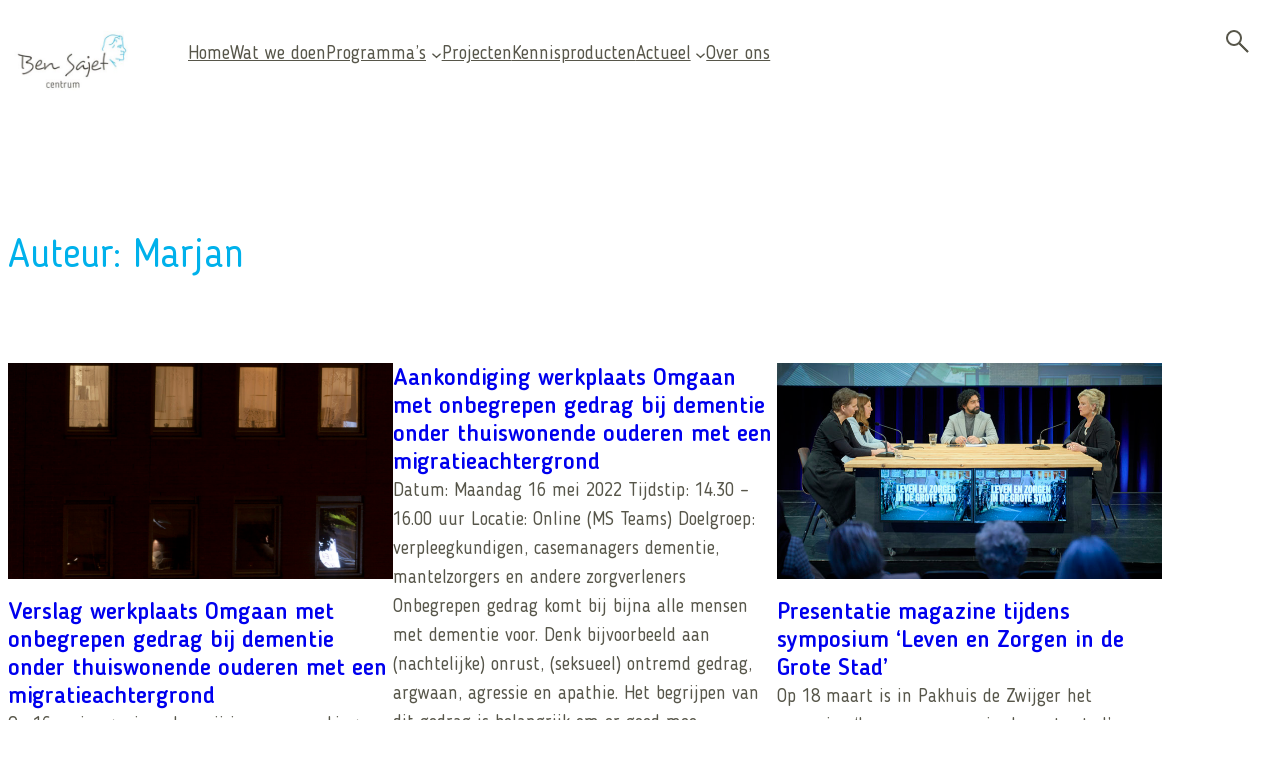

--- FILE ---
content_type: text/html; charset=UTF-8
request_url: https://bensajetcentrum.nl/author/marjan/
body_size: 27041
content:
<!DOCTYPE html>
<html lang="nl-NL">
<head>
	<meta charset="UTF-8" />
	<meta name="viewport" content="width=device-width, initial-scale=1" />
<meta name='robots' content='max-image-preview:large' />
<title>Marjan &#8211; Ben Sajet Centrum</title>
<link rel="alternate" type="application/rss+xml" title="Ben Sajet Centrum &raquo; feed" href="https://bensajetcentrum.nl/feed/" />
<link rel="alternate" type="application/rss+xml" title="Ben Sajet Centrum &raquo; reacties feed" href="https://bensajetcentrum.nl/comments/feed/" />
<link rel="alternate" type="application/rss+xml" title="Ben Sajet Centrum &raquo; berichten door Marjan feed" href="https://bensajetcentrum.nl/author/marjan/feed/" />
		<!-- This site uses the Google Analytics by ExactMetrics plugin v8.11.0 - Using Analytics tracking - https://www.exactmetrics.com/ -->
							<script src="//www.googletagmanager.com/gtag/js?id=G-XKJBZ0LJHZ"  data-cfasync="false" data-wpfc-render="false" async></script>
			<script data-cfasync="false" data-wpfc-render="false">
				var em_version = '8.11.0';
				var em_track_user = true;
				var em_no_track_reason = '';
								var ExactMetricsDefaultLocations = {"page_location":"https:\/\/bensajetcentrum.nl\/author\/marjan\/"};
								if ( typeof ExactMetricsPrivacyGuardFilter === 'function' ) {
					var ExactMetricsLocations = (typeof ExactMetricsExcludeQuery === 'object') ? ExactMetricsPrivacyGuardFilter( ExactMetricsExcludeQuery ) : ExactMetricsPrivacyGuardFilter( ExactMetricsDefaultLocations );
				} else {
					var ExactMetricsLocations = (typeof ExactMetricsExcludeQuery === 'object') ? ExactMetricsExcludeQuery : ExactMetricsDefaultLocations;
				}

								var disableStrs = [
										'ga-disable-G-XKJBZ0LJHZ',
									];

				/* Function to detect opted out users */
				function __gtagTrackerIsOptedOut() {
					for (var index = 0; index < disableStrs.length; index++) {
						if (document.cookie.indexOf(disableStrs[index] + '=true') > -1) {
							return true;
						}
					}

					return false;
				}

				/* Disable tracking if the opt-out cookie exists. */
				if (__gtagTrackerIsOptedOut()) {
					for (var index = 0; index < disableStrs.length; index++) {
						window[disableStrs[index]] = true;
					}
				}

				/* Opt-out function */
				function __gtagTrackerOptout() {
					for (var index = 0; index < disableStrs.length; index++) {
						document.cookie = disableStrs[index] + '=true; expires=Thu, 31 Dec 2099 23:59:59 UTC; path=/';
						window[disableStrs[index]] = true;
					}
				}

				if ('undefined' === typeof gaOptout) {
					function gaOptout() {
						__gtagTrackerOptout();
					}
				}
								window.dataLayer = window.dataLayer || [];

				window.ExactMetricsDualTracker = {
					helpers: {},
					trackers: {},
				};
				if (em_track_user) {
					function __gtagDataLayer() {
						dataLayer.push(arguments);
					}

					function __gtagTracker(type, name, parameters) {
						if (!parameters) {
							parameters = {};
						}

						if (parameters.send_to) {
							__gtagDataLayer.apply(null, arguments);
							return;
						}

						if (type === 'event') {
														parameters.send_to = exactmetrics_frontend.v4_id;
							var hookName = name;
							if (typeof parameters['event_category'] !== 'undefined') {
								hookName = parameters['event_category'] + ':' + name;
							}

							if (typeof ExactMetricsDualTracker.trackers[hookName] !== 'undefined') {
								ExactMetricsDualTracker.trackers[hookName](parameters);
							} else {
								__gtagDataLayer('event', name, parameters);
							}
							
						} else {
							__gtagDataLayer.apply(null, arguments);
						}
					}

					__gtagTracker('js', new Date());
					__gtagTracker('set', {
						'developer_id.dNDMyYj': true,
											});
					if ( ExactMetricsLocations.page_location ) {
						__gtagTracker('set', ExactMetricsLocations);
					}
										__gtagTracker('config', 'G-XKJBZ0LJHZ', {"forceSSL":"true"} );
										window.gtag = __gtagTracker;										(function () {
						/* https://developers.google.com/analytics/devguides/collection/analyticsjs/ */
						/* ga and __gaTracker compatibility shim. */
						var noopfn = function () {
							return null;
						};
						var newtracker = function () {
							return new Tracker();
						};
						var Tracker = function () {
							return null;
						};
						var p = Tracker.prototype;
						p.get = noopfn;
						p.set = noopfn;
						p.send = function () {
							var args = Array.prototype.slice.call(arguments);
							args.unshift('send');
							__gaTracker.apply(null, args);
						};
						var __gaTracker = function () {
							var len = arguments.length;
							if (len === 0) {
								return;
							}
							var f = arguments[len - 1];
							if (typeof f !== 'object' || f === null || typeof f.hitCallback !== 'function') {
								if ('send' === arguments[0]) {
									var hitConverted, hitObject = false, action;
									if ('event' === arguments[1]) {
										if ('undefined' !== typeof arguments[3]) {
											hitObject = {
												'eventAction': arguments[3],
												'eventCategory': arguments[2],
												'eventLabel': arguments[4],
												'value': arguments[5] ? arguments[5] : 1,
											}
										}
									}
									if ('pageview' === arguments[1]) {
										if ('undefined' !== typeof arguments[2]) {
											hitObject = {
												'eventAction': 'page_view',
												'page_path': arguments[2],
											}
										}
									}
									if (typeof arguments[2] === 'object') {
										hitObject = arguments[2];
									}
									if (typeof arguments[5] === 'object') {
										Object.assign(hitObject, arguments[5]);
									}
									if ('undefined' !== typeof arguments[1].hitType) {
										hitObject = arguments[1];
										if ('pageview' === hitObject.hitType) {
											hitObject.eventAction = 'page_view';
										}
									}
									if (hitObject) {
										action = 'timing' === arguments[1].hitType ? 'timing_complete' : hitObject.eventAction;
										hitConverted = mapArgs(hitObject);
										__gtagTracker('event', action, hitConverted);
									}
								}
								return;
							}

							function mapArgs(args) {
								var arg, hit = {};
								var gaMap = {
									'eventCategory': 'event_category',
									'eventAction': 'event_action',
									'eventLabel': 'event_label',
									'eventValue': 'event_value',
									'nonInteraction': 'non_interaction',
									'timingCategory': 'event_category',
									'timingVar': 'name',
									'timingValue': 'value',
									'timingLabel': 'event_label',
									'page': 'page_path',
									'location': 'page_location',
									'title': 'page_title',
									'referrer' : 'page_referrer',
								};
								for (arg in args) {
																		if (!(!args.hasOwnProperty(arg) || !gaMap.hasOwnProperty(arg))) {
										hit[gaMap[arg]] = args[arg];
									} else {
										hit[arg] = args[arg];
									}
								}
								return hit;
							}

							try {
								f.hitCallback();
							} catch (ex) {
							}
						};
						__gaTracker.create = newtracker;
						__gaTracker.getByName = newtracker;
						__gaTracker.getAll = function () {
							return [];
						};
						__gaTracker.remove = noopfn;
						__gaTracker.loaded = true;
						window['__gaTracker'] = __gaTracker;
					})();
									} else {
										console.log("");
					(function () {
						function __gtagTracker() {
							return null;
						}

						window['__gtagTracker'] = __gtagTracker;
						window['gtag'] = __gtagTracker;
					})();
									}
			</script>
							<!-- / Google Analytics by ExactMetrics -->
		<style id='wp-img-auto-sizes-contain-inline-css'>
img:is([sizes=auto i],[sizes^="auto," i]){contain-intrinsic-size:3000px 1500px}
/*# sourceURL=wp-img-auto-sizes-contain-inline-css */
</style>
<style id='wp-block-site-logo-inline-css'>
.wp-block-site-logo{box-sizing:border-box;line-height:0}.wp-block-site-logo a{display:inline-block;line-height:0}.wp-block-site-logo.is-default-size img{height:auto;width:120px}.wp-block-site-logo img{height:auto;max-width:100%}.wp-block-site-logo a,.wp-block-site-logo img{border-radius:inherit}.wp-block-site-logo.aligncenter{margin-left:auto;margin-right:auto;text-align:center}:root :where(.wp-block-site-logo.is-style-rounded){border-radius:9999px}
/*# sourceURL=https://bensajetcentrum.nl/wp-includes/blocks/site-logo/style.min.css */
</style>
<style id='wp-block-navigation-link-inline-css'>
.wp-block-navigation .wp-block-navigation-item__label{overflow-wrap:break-word}.wp-block-navigation .wp-block-navigation-item__description{display:none}.link-ui-tools{outline:1px solid #f0f0f0;padding:8px}.link-ui-block-inserter{padding-top:8px}.link-ui-block-inserter__back{margin-left:8px;text-transform:uppercase}
/*# sourceURL=https://bensajetcentrum.nl/wp-includes/blocks/navigation-link/style.min.css */
</style>
<link rel='stylesheet' id='wp-block-navigation-css' href='https://bensajetcentrum.nl/wp-includes/blocks/navigation/style.min.css?ver=6.9' media='all' />
<style id='wp-block-group-inline-css'>
.wp-block-group{box-sizing:border-box}:where(.wp-block-group.wp-block-group-is-layout-constrained){position:relative}
/*# sourceURL=https://bensajetcentrum.nl/wp-includes/blocks/group/style.min.css */
</style>
<style id='wp-block-columns-inline-css'>
.wp-block-columns{box-sizing:border-box;display:flex;flex-wrap:wrap!important}@media (min-width:782px){.wp-block-columns{flex-wrap:nowrap!important}}.wp-block-columns{align-items:normal!important}.wp-block-columns.are-vertically-aligned-top{align-items:flex-start}.wp-block-columns.are-vertically-aligned-center{align-items:center}.wp-block-columns.are-vertically-aligned-bottom{align-items:flex-end}@media (max-width:781px){.wp-block-columns:not(.is-not-stacked-on-mobile)>.wp-block-column{flex-basis:100%!important}}@media (min-width:782px){.wp-block-columns:not(.is-not-stacked-on-mobile)>.wp-block-column{flex-basis:0;flex-grow:1}.wp-block-columns:not(.is-not-stacked-on-mobile)>.wp-block-column[style*=flex-basis]{flex-grow:0}}.wp-block-columns.is-not-stacked-on-mobile{flex-wrap:nowrap!important}.wp-block-columns.is-not-stacked-on-mobile>.wp-block-column{flex-basis:0;flex-grow:1}.wp-block-columns.is-not-stacked-on-mobile>.wp-block-column[style*=flex-basis]{flex-grow:0}:where(.wp-block-columns){margin-bottom:1.75em}:where(.wp-block-columns.has-background){padding:1.25em 2.375em}.wp-block-column{flex-grow:1;min-width:0;overflow-wrap:break-word;word-break:break-word}.wp-block-column.is-vertically-aligned-top{align-self:flex-start}.wp-block-column.is-vertically-aligned-center{align-self:center}.wp-block-column.is-vertically-aligned-bottom{align-self:flex-end}.wp-block-column.is-vertically-aligned-stretch{align-self:stretch}.wp-block-column.is-vertically-aligned-bottom,.wp-block-column.is-vertically-aligned-center,.wp-block-column.is-vertically-aligned-top{width:100%}
/*# sourceURL=https://bensajetcentrum.nl/wp-includes/blocks/columns/style.min.css */
</style>
<style id='wp-block-query-title-inline-css'>
.wp-block-query-title{box-sizing:border-box}
/*# sourceURL=https://bensajetcentrum.nl/wp-includes/blocks/query-title/style.min.css */
</style>
<style id='wp-block-post-featured-image-inline-css'>
.wp-block-post-featured-image{margin-left:0;margin-right:0}.wp-block-post-featured-image a{display:block;height:100%}.wp-block-post-featured-image :where(img){box-sizing:border-box;height:auto;max-width:100%;vertical-align:bottom;width:100%}.wp-block-post-featured-image.alignfull img,.wp-block-post-featured-image.alignwide img{width:100%}.wp-block-post-featured-image .wp-block-post-featured-image__overlay.has-background-dim{background-color:#000;inset:0;position:absolute}.wp-block-post-featured-image{position:relative}.wp-block-post-featured-image .wp-block-post-featured-image__overlay.has-background-gradient{background-color:initial}.wp-block-post-featured-image .wp-block-post-featured-image__overlay.has-background-dim-0{opacity:0}.wp-block-post-featured-image .wp-block-post-featured-image__overlay.has-background-dim-10{opacity:.1}.wp-block-post-featured-image .wp-block-post-featured-image__overlay.has-background-dim-20{opacity:.2}.wp-block-post-featured-image .wp-block-post-featured-image__overlay.has-background-dim-30{opacity:.3}.wp-block-post-featured-image .wp-block-post-featured-image__overlay.has-background-dim-40{opacity:.4}.wp-block-post-featured-image .wp-block-post-featured-image__overlay.has-background-dim-50{opacity:.5}.wp-block-post-featured-image .wp-block-post-featured-image__overlay.has-background-dim-60{opacity:.6}.wp-block-post-featured-image .wp-block-post-featured-image__overlay.has-background-dim-70{opacity:.7}.wp-block-post-featured-image .wp-block-post-featured-image__overlay.has-background-dim-80{opacity:.8}.wp-block-post-featured-image .wp-block-post-featured-image__overlay.has-background-dim-90{opacity:.9}.wp-block-post-featured-image .wp-block-post-featured-image__overlay.has-background-dim-100{opacity:1}.wp-block-post-featured-image:where(.alignleft,.alignright){width:100%}
/*# sourceURL=https://bensajetcentrum.nl/wp-includes/blocks/post-featured-image/style.min.css */
</style>
<style id='wp-block-post-title-inline-css'>
.wp-block-post-title{box-sizing:border-box;word-break:break-word}.wp-block-post-title :where(a){display:inline-block;font-family:inherit;font-size:inherit;font-style:inherit;font-weight:inherit;letter-spacing:inherit;line-height:inherit;text-decoration:inherit}
/*# sourceURL=https://bensajetcentrum.nl/wp-includes/blocks/post-title/style.min.css */
</style>
<style id='wp-block-post-excerpt-inline-css'>
:where(.wp-block-post-excerpt){box-sizing:border-box;margin-bottom:var(--wp--style--block-gap);margin-top:var(--wp--style--block-gap)}.wp-block-post-excerpt__excerpt{margin-bottom:0;margin-top:0}.wp-block-post-excerpt__more-text{margin-bottom:0;margin-top:var(--wp--style--block-gap)}.wp-block-post-excerpt__more-link{display:inline-block}
/*# sourceURL=https://bensajetcentrum.nl/wp-includes/blocks/post-excerpt/style.min.css */
</style>
<style id='wp-block-post-date-inline-css'>
.wp-block-post-date{box-sizing:border-box}
/*# sourceURL=https://bensajetcentrum.nl/wp-includes/blocks/post-date/style.min.css */
</style>
<style id='wp-block-spacer-inline-css'>
.wp-block-spacer{clear:both}
/*# sourceURL=https://bensajetcentrum.nl/wp-includes/blocks/spacer/style.min.css */
</style>
<style id='wp-block-post-template-inline-css'>
.wp-block-post-template{box-sizing:border-box;list-style:none;margin-bottom:0;margin-top:0;max-width:100%;padding:0}.wp-block-post-template.is-flex-container{display:flex;flex-direction:row;flex-wrap:wrap;gap:1.25em}.wp-block-post-template.is-flex-container>li{margin:0;width:100%}@media (min-width:600px){.wp-block-post-template.is-flex-container.is-flex-container.columns-2>li{width:calc(50% - .625em)}.wp-block-post-template.is-flex-container.is-flex-container.columns-3>li{width:calc(33.33333% - .83333em)}.wp-block-post-template.is-flex-container.is-flex-container.columns-4>li{width:calc(25% - .9375em)}.wp-block-post-template.is-flex-container.is-flex-container.columns-5>li{width:calc(20% - 1em)}.wp-block-post-template.is-flex-container.is-flex-container.columns-6>li{width:calc(16.66667% - 1.04167em)}}@media (max-width:600px){.wp-block-post-template-is-layout-grid.wp-block-post-template-is-layout-grid.wp-block-post-template-is-layout-grid.wp-block-post-template-is-layout-grid{grid-template-columns:1fr}}.wp-block-post-template-is-layout-constrained>li>.alignright,.wp-block-post-template-is-layout-flow>li>.alignright{float:right;margin-inline-end:0;margin-inline-start:2em}.wp-block-post-template-is-layout-constrained>li>.alignleft,.wp-block-post-template-is-layout-flow>li>.alignleft{float:left;margin-inline-end:2em;margin-inline-start:0}.wp-block-post-template-is-layout-constrained>li>.aligncenter,.wp-block-post-template-is-layout-flow>li>.aligncenter{margin-inline-end:auto;margin-inline-start:auto}
/*# sourceURL=https://bensajetcentrum.nl/wp-includes/blocks/post-template/style.min.css */
</style>
<style id='wp-block-image-inline-css'>
.wp-block-image>a,.wp-block-image>figure>a{display:inline-block}.wp-block-image img{box-sizing:border-box;height:auto;max-width:100%;vertical-align:bottom}@media not (prefers-reduced-motion){.wp-block-image img.hide{visibility:hidden}.wp-block-image img.show{animation:show-content-image .4s}}.wp-block-image[style*=border-radius] img,.wp-block-image[style*=border-radius]>a{border-radius:inherit}.wp-block-image.has-custom-border img{box-sizing:border-box}.wp-block-image.aligncenter{text-align:center}.wp-block-image.alignfull>a,.wp-block-image.alignwide>a{width:100%}.wp-block-image.alignfull img,.wp-block-image.alignwide img{height:auto;width:100%}.wp-block-image .aligncenter,.wp-block-image .alignleft,.wp-block-image .alignright,.wp-block-image.aligncenter,.wp-block-image.alignleft,.wp-block-image.alignright{display:table}.wp-block-image .aligncenter>figcaption,.wp-block-image .alignleft>figcaption,.wp-block-image .alignright>figcaption,.wp-block-image.aligncenter>figcaption,.wp-block-image.alignleft>figcaption,.wp-block-image.alignright>figcaption{caption-side:bottom;display:table-caption}.wp-block-image .alignleft{float:left;margin:.5em 1em .5em 0}.wp-block-image .alignright{float:right;margin:.5em 0 .5em 1em}.wp-block-image .aligncenter{margin-left:auto;margin-right:auto}.wp-block-image :where(figcaption){margin-bottom:1em;margin-top:.5em}.wp-block-image.is-style-circle-mask img{border-radius:9999px}@supports ((-webkit-mask-image:none) or (mask-image:none)) or (-webkit-mask-image:none){.wp-block-image.is-style-circle-mask img{border-radius:0;-webkit-mask-image:url('data:image/svg+xml;utf8,<svg viewBox="0 0 100 100" xmlns="http://www.w3.org/2000/svg"><circle cx="50" cy="50" r="50"/></svg>');mask-image:url('data:image/svg+xml;utf8,<svg viewBox="0 0 100 100" xmlns="http://www.w3.org/2000/svg"><circle cx="50" cy="50" r="50"/></svg>');mask-mode:alpha;-webkit-mask-position:center;mask-position:center;-webkit-mask-repeat:no-repeat;mask-repeat:no-repeat;-webkit-mask-size:contain;mask-size:contain}}:root :where(.wp-block-image.is-style-rounded img,.wp-block-image .is-style-rounded img){border-radius:9999px}.wp-block-image figure{margin:0}.wp-lightbox-container{display:flex;flex-direction:column;position:relative}.wp-lightbox-container img{cursor:zoom-in}.wp-lightbox-container img:hover+button{opacity:1}.wp-lightbox-container button{align-items:center;backdrop-filter:blur(16px) saturate(180%);background-color:#5a5a5a40;border:none;border-radius:4px;cursor:zoom-in;display:flex;height:20px;justify-content:center;opacity:0;padding:0;position:absolute;right:16px;text-align:center;top:16px;width:20px;z-index:100}@media not (prefers-reduced-motion){.wp-lightbox-container button{transition:opacity .2s ease}}.wp-lightbox-container button:focus-visible{outline:3px auto #5a5a5a40;outline:3px auto -webkit-focus-ring-color;outline-offset:3px}.wp-lightbox-container button:hover{cursor:pointer;opacity:1}.wp-lightbox-container button:focus{opacity:1}.wp-lightbox-container button:focus,.wp-lightbox-container button:hover,.wp-lightbox-container button:not(:hover):not(:active):not(.has-background){background-color:#5a5a5a40;border:none}.wp-lightbox-overlay{box-sizing:border-box;cursor:zoom-out;height:100vh;left:0;overflow:hidden;position:fixed;top:0;visibility:hidden;width:100%;z-index:100000}.wp-lightbox-overlay .close-button{align-items:center;cursor:pointer;display:flex;justify-content:center;min-height:40px;min-width:40px;padding:0;position:absolute;right:calc(env(safe-area-inset-right) + 16px);top:calc(env(safe-area-inset-top) + 16px);z-index:5000000}.wp-lightbox-overlay .close-button:focus,.wp-lightbox-overlay .close-button:hover,.wp-lightbox-overlay .close-button:not(:hover):not(:active):not(.has-background){background:none;border:none}.wp-lightbox-overlay .lightbox-image-container{height:var(--wp--lightbox-container-height);left:50%;overflow:hidden;position:absolute;top:50%;transform:translate(-50%,-50%);transform-origin:top left;width:var(--wp--lightbox-container-width);z-index:9999999999}.wp-lightbox-overlay .wp-block-image{align-items:center;box-sizing:border-box;display:flex;height:100%;justify-content:center;margin:0;position:relative;transform-origin:0 0;width:100%;z-index:3000000}.wp-lightbox-overlay .wp-block-image img{height:var(--wp--lightbox-image-height);min-height:var(--wp--lightbox-image-height);min-width:var(--wp--lightbox-image-width);width:var(--wp--lightbox-image-width)}.wp-lightbox-overlay .wp-block-image figcaption{display:none}.wp-lightbox-overlay button{background:none;border:none}.wp-lightbox-overlay .scrim{background-color:#fff;height:100%;opacity:.9;position:absolute;width:100%;z-index:2000000}.wp-lightbox-overlay.active{visibility:visible}@media not (prefers-reduced-motion){.wp-lightbox-overlay.active{animation:turn-on-visibility .25s both}.wp-lightbox-overlay.active img{animation:turn-on-visibility .35s both}.wp-lightbox-overlay.show-closing-animation:not(.active){animation:turn-off-visibility .35s both}.wp-lightbox-overlay.show-closing-animation:not(.active) img{animation:turn-off-visibility .25s both}.wp-lightbox-overlay.zoom.active{animation:none;opacity:1;visibility:visible}.wp-lightbox-overlay.zoom.active .lightbox-image-container{animation:lightbox-zoom-in .4s}.wp-lightbox-overlay.zoom.active .lightbox-image-container img{animation:none}.wp-lightbox-overlay.zoom.active .scrim{animation:turn-on-visibility .4s forwards}.wp-lightbox-overlay.zoom.show-closing-animation:not(.active){animation:none}.wp-lightbox-overlay.zoom.show-closing-animation:not(.active) .lightbox-image-container{animation:lightbox-zoom-out .4s}.wp-lightbox-overlay.zoom.show-closing-animation:not(.active) .lightbox-image-container img{animation:none}.wp-lightbox-overlay.zoom.show-closing-animation:not(.active) .scrim{animation:turn-off-visibility .4s forwards}}@keyframes show-content-image{0%{visibility:hidden}99%{visibility:hidden}to{visibility:visible}}@keyframes turn-on-visibility{0%{opacity:0}to{opacity:1}}@keyframes turn-off-visibility{0%{opacity:1;visibility:visible}99%{opacity:0;visibility:visible}to{opacity:0;visibility:hidden}}@keyframes lightbox-zoom-in{0%{transform:translate(calc((-100vw + var(--wp--lightbox-scrollbar-width))/2 + var(--wp--lightbox-initial-left-position)),calc(-50vh + var(--wp--lightbox-initial-top-position))) scale(var(--wp--lightbox-scale))}to{transform:translate(-50%,-50%) scale(1)}}@keyframes lightbox-zoom-out{0%{transform:translate(-50%,-50%) scale(1);visibility:visible}99%{visibility:visible}to{transform:translate(calc((-100vw + var(--wp--lightbox-scrollbar-width))/2 + var(--wp--lightbox-initial-left-position)),calc(-50vh + var(--wp--lightbox-initial-top-position))) scale(var(--wp--lightbox-scale));visibility:hidden}}
/*# sourceURL=https://bensajetcentrum.nl/wp-includes/blocks/image/style.min.css */
</style>
<style id='wp-block-heading-inline-css'>
h1:where(.wp-block-heading).has-background,h2:where(.wp-block-heading).has-background,h3:where(.wp-block-heading).has-background,h4:where(.wp-block-heading).has-background,h5:where(.wp-block-heading).has-background,h6:where(.wp-block-heading).has-background{padding:1.25em 2.375em}h1.has-text-align-left[style*=writing-mode]:where([style*=vertical-lr]),h1.has-text-align-right[style*=writing-mode]:where([style*=vertical-rl]),h2.has-text-align-left[style*=writing-mode]:where([style*=vertical-lr]),h2.has-text-align-right[style*=writing-mode]:where([style*=vertical-rl]),h3.has-text-align-left[style*=writing-mode]:where([style*=vertical-lr]),h3.has-text-align-right[style*=writing-mode]:where([style*=vertical-rl]),h4.has-text-align-left[style*=writing-mode]:where([style*=vertical-lr]),h4.has-text-align-right[style*=writing-mode]:where([style*=vertical-rl]),h5.has-text-align-left[style*=writing-mode]:where([style*=vertical-lr]),h5.has-text-align-right[style*=writing-mode]:where([style*=vertical-rl]),h6.has-text-align-left[style*=writing-mode]:where([style*=vertical-lr]),h6.has-text-align-right[style*=writing-mode]:where([style*=vertical-rl]){rotate:180deg}
/*# sourceURL=https://bensajetcentrum.nl/wp-includes/blocks/heading/style.min.css */
</style>
<style id='wp-block-paragraph-inline-css'>
.is-small-text{font-size:.875em}.is-regular-text{font-size:1em}.is-large-text{font-size:2.25em}.is-larger-text{font-size:3em}.has-drop-cap:not(:focus):first-letter{float:left;font-size:8.4em;font-style:normal;font-weight:100;line-height:.68;margin:.05em .1em 0 0;text-transform:uppercase}body.rtl .has-drop-cap:not(:focus):first-letter{float:none;margin-left:.1em}p.has-drop-cap.has-background{overflow:hidden}:root :where(p.has-background){padding:1.25em 2.375em}:where(p.has-text-color:not(.has-link-color)) a{color:inherit}p.has-text-align-left[style*="writing-mode:vertical-lr"],p.has-text-align-right[style*="writing-mode:vertical-rl"]{rotate:180deg}
/*# sourceURL=https://bensajetcentrum.nl/wp-includes/blocks/paragraph/style.min.css */
</style>
<style id='wp-block-social-links-inline-css'>
.wp-block-social-links{background:none;box-sizing:border-box;margin-left:0;padding-left:0;padding-right:0;text-indent:0}.wp-block-social-links .wp-social-link a,.wp-block-social-links .wp-social-link a:hover{border-bottom:0;box-shadow:none;text-decoration:none}.wp-block-social-links .wp-social-link svg{height:1em;width:1em}.wp-block-social-links .wp-social-link span:not(.screen-reader-text){font-size:.65em;margin-left:.5em;margin-right:.5em}.wp-block-social-links.has-small-icon-size{font-size:16px}.wp-block-social-links,.wp-block-social-links.has-normal-icon-size{font-size:24px}.wp-block-social-links.has-large-icon-size{font-size:36px}.wp-block-social-links.has-huge-icon-size{font-size:48px}.wp-block-social-links.aligncenter{display:flex;justify-content:center}.wp-block-social-links.alignright{justify-content:flex-end}.wp-block-social-link{border-radius:9999px;display:block}@media not (prefers-reduced-motion){.wp-block-social-link{transition:transform .1s ease}}.wp-block-social-link{height:auto}.wp-block-social-link a{align-items:center;display:flex;line-height:0}.wp-block-social-link:hover{transform:scale(1.1)}.wp-block-social-links .wp-block-social-link.wp-social-link{display:inline-block;margin:0;padding:0}.wp-block-social-links .wp-block-social-link.wp-social-link .wp-block-social-link-anchor,.wp-block-social-links .wp-block-social-link.wp-social-link .wp-block-social-link-anchor svg,.wp-block-social-links .wp-block-social-link.wp-social-link .wp-block-social-link-anchor:active,.wp-block-social-links .wp-block-social-link.wp-social-link .wp-block-social-link-anchor:hover,.wp-block-social-links .wp-block-social-link.wp-social-link .wp-block-social-link-anchor:visited{color:currentColor;fill:currentColor}:where(.wp-block-social-links:not(.is-style-logos-only)) .wp-social-link{background-color:#f0f0f0;color:#444}:where(.wp-block-social-links:not(.is-style-logos-only)) .wp-social-link-amazon{background-color:#f90;color:#fff}:where(.wp-block-social-links:not(.is-style-logos-only)) .wp-social-link-bandcamp{background-color:#1ea0c3;color:#fff}:where(.wp-block-social-links:not(.is-style-logos-only)) .wp-social-link-behance{background-color:#0757fe;color:#fff}:where(.wp-block-social-links:not(.is-style-logos-only)) .wp-social-link-bluesky{background-color:#0a7aff;color:#fff}:where(.wp-block-social-links:not(.is-style-logos-only)) .wp-social-link-codepen{background-color:#1e1f26;color:#fff}:where(.wp-block-social-links:not(.is-style-logos-only)) .wp-social-link-deviantart{background-color:#02e49b;color:#fff}:where(.wp-block-social-links:not(.is-style-logos-only)) .wp-social-link-discord{background-color:#5865f2;color:#fff}:where(.wp-block-social-links:not(.is-style-logos-only)) .wp-social-link-dribbble{background-color:#e94c89;color:#fff}:where(.wp-block-social-links:not(.is-style-logos-only)) .wp-social-link-dropbox{background-color:#4280ff;color:#fff}:where(.wp-block-social-links:not(.is-style-logos-only)) .wp-social-link-etsy{background-color:#f45800;color:#fff}:where(.wp-block-social-links:not(.is-style-logos-only)) .wp-social-link-facebook{background-color:#0866ff;color:#fff}:where(.wp-block-social-links:not(.is-style-logos-only)) .wp-social-link-fivehundredpx{background-color:#000;color:#fff}:where(.wp-block-social-links:not(.is-style-logos-only)) .wp-social-link-flickr{background-color:#0461dd;color:#fff}:where(.wp-block-social-links:not(.is-style-logos-only)) .wp-social-link-foursquare{background-color:#e65678;color:#fff}:where(.wp-block-social-links:not(.is-style-logos-only)) .wp-social-link-github{background-color:#24292d;color:#fff}:where(.wp-block-social-links:not(.is-style-logos-only)) .wp-social-link-goodreads{background-color:#eceadd;color:#382110}:where(.wp-block-social-links:not(.is-style-logos-only)) .wp-social-link-google{background-color:#ea4434;color:#fff}:where(.wp-block-social-links:not(.is-style-logos-only)) .wp-social-link-gravatar{background-color:#1d4fc4;color:#fff}:where(.wp-block-social-links:not(.is-style-logos-only)) .wp-social-link-instagram{background-color:#f00075;color:#fff}:where(.wp-block-social-links:not(.is-style-logos-only)) .wp-social-link-lastfm{background-color:#e21b24;color:#fff}:where(.wp-block-social-links:not(.is-style-logos-only)) .wp-social-link-linkedin{background-color:#0d66c2;color:#fff}:where(.wp-block-social-links:not(.is-style-logos-only)) .wp-social-link-mastodon{background-color:#3288d4;color:#fff}:where(.wp-block-social-links:not(.is-style-logos-only)) .wp-social-link-medium{background-color:#000;color:#fff}:where(.wp-block-social-links:not(.is-style-logos-only)) .wp-social-link-meetup{background-color:#f6405f;color:#fff}:where(.wp-block-social-links:not(.is-style-logos-only)) .wp-social-link-patreon{background-color:#000;color:#fff}:where(.wp-block-social-links:not(.is-style-logos-only)) .wp-social-link-pinterest{background-color:#e60122;color:#fff}:where(.wp-block-social-links:not(.is-style-logos-only)) .wp-social-link-pocket{background-color:#ef4155;color:#fff}:where(.wp-block-social-links:not(.is-style-logos-only)) .wp-social-link-reddit{background-color:#ff4500;color:#fff}:where(.wp-block-social-links:not(.is-style-logos-only)) .wp-social-link-skype{background-color:#0478d7;color:#fff}:where(.wp-block-social-links:not(.is-style-logos-only)) .wp-social-link-snapchat{background-color:#fefc00;color:#fff;stroke:#000}:where(.wp-block-social-links:not(.is-style-logos-only)) .wp-social-link-soundcloud{background-color:#ff5600;color:#fff}:where(.wp-block-social-links:not(.is-style-logos-only)) .wp-social-link-spotify{background-color:#1bd760;color:#fff}:where(.wp-block-social-links:not(.is-style-logos-only)) .wp-social-link-telegram{background-color:#2aabee;color:#fff}:where(.wp-block-social-links:not(.is-style-logos-only)) .wp-social-link-threads{background-color:#000;color:#fff}:where(.wp-block-social-links:not(.is-style-logos-only)) .wp-social-link-tiktok{background-color:#000;color:#fff}:where(.wp-block-social-links:not(.is-style-logos-only)) .wp-social-link-tumblr{background-color:#011835;color:#fff}:where(.wp-block-social-links:not(.is-style-logos-only)) .wp-social-link-twitch{background-color:#6440a4;color:#fff}:where(.wp-block-social-links:not(.is-style-logos-only)) .wp-social-link-twitter{background-color:#1da1f2;color:#fff}:where(.wp-block-social-links:not(.is-style-logos-only)) .wp-social-link-vimeo{background-color:#1eb7ea;color:#fff}:where(.wp-block-social-links:not(.is-style-logos-only)) .wp-social-link-vk{background-color:#4680c2;color:#fff}:where(.wp-block-social-links:not(.is-style-logos-only)) .wp-social-link-wordpress{background-color:#3499cd;color:#fff}:where(.wp-block-social-links:not(.is-style-logos-only)) .wp-social-link-whatsapp{background-color:#25d366;color:#fff}:where(.wp-block-social-links:not(.is-style-logos-only)) .wp-social-link-x{background-color:#000;color:#fff}:where(.wp-block-social-links:not(.is-style-logos-only)) .wp-social-link-yelp{background-color:#d32422;color:#fff}:where(.wp-block-social-links:not(.is-style-logos-only)) .wp-social-link-youtube{background-color:red;color:#fff}:where(.wp-block-social-links.is-style-logos-only) .wp-social-link{background:none}:where(.wp-block-social-links.is-style-logos-only) .wp-social-link svg{height:1.25em;width:1.25em}:where(.wp-block-social-links.is-style-logos-only) .wp-social-link-amazon{color:#f90}:where(.wp-block-social-links.is-style-logos-only) .wp-social-link-bandcamp{color:#1ea0c3}:where(.wp-block-social-links.is-style-logos-only) .wp-social-link-behance{color:#0757fe}:where(.wp-block-social-links.is-style-logos-only) .wp-social-link-bluesky{color:#0a7aff}:where(.wp-block-social-links.is-style-logos-only) .wp-social-link-codepen{color:#1e1f26}:where(.wp-block-social-links.is-style-logos-only) .wp-social-link-deviantart{color:#02e49b}:where(.wp-block-social-links.is-style-logos-only) .wp-social-link-discord{color:#5865f2}:where(.wp-block-social-links.is-style-logos-only) .wp-social-link-dribbble{color:#e94c89}:where(.wp-block-social-links.is-style-logos-only) .wp-social-link-dropbox{color:#4280ff}:where(.wp-block-social-links.is-style-logos-only) .wp-social-link-etsy{color:#f45800}:where(.wp-block-social-links.is-style-logos-only) .wp-social-link-facebook{color:#0866ff}:where(.wp-block-social-links.is-style-logos-only) .wp-social-link-fivehundredpx{color:#000}:where(.wp-block-social-links.is-style-logos-only) .wp-social-link-flickr{color:#0461dd}:where(.wp-block-social-links.is-style-logos-only) .wp-social-link-foursquare{color:#e65678}:where(.wp-block-social-links.is-style-logos-only) .wp-social-link-github{color:#24292d}:where(.wp-block-social-links.is-style-logos-only) .wp-social-link-goodreads{color:#382110}:where(.wp-block-social-links.is-style-logos-only) .wp-social-link-google{color:#ea4434}:where(.wp-block-social-links.is-style-logos-only) .wp-social-link-gravatar{color:#1d4fc4}:where(.wp-block-social-links.is-style-logos-only) .wp-social-link-instagram{color:#f00075}:where(.wp-block-social-links.is-style-logos-only) .wp-social-link-lastfm{color:#e21b24}:where(.wp-block-social-links.is-style-logos-only) .wp-social-link-linkedin{color:#0d66c2}:where(.wp-block-social-links.is-style-logos-only) .wp-social-link-mastodon{color:#3288d4}:where(.wp-block-social-links.is-style-logos-only) .wp-social-link-medium{color:#000}:where(.wp-block-social-links.is-style-logos-only) .wp-social-link-meetup{color:#f6405f}:where(.wp-block-social-links.is-style-logos-only) .wp-social-link-patreon{color:#000}:where(.wp-block-social-links.is-style-logos-only) .wp-social-link-pinterest{color:#e60122}:where(.wp-block-social-links.is-style-logos-only) .wp-social-link-pocket{color:#ef4155}:where(.wp-block-social-links.is-style-logos-only) .wp-social-link-reddit{color:#ff4500}:where(.wp-block-social-links.is-style-logos-only) .wp-social-link-skype{color:#0478d7}:where(.wp-block-social-links.is-style-logos-only) .wp-social-link-snapchat{color:#fff;stroke:#000}:where(.wp-block-social-links.is-style-logos-only) .wp-social-link-soundcloud{color:#ff5600}:where(.wp-block-social-links.is-style-logos-only) .wp-social-link-spotify{color:#1bd760}:where(.wp-block-social-links.is-style-logos-only) .wp-social-link-telegram{color:#2aabee}:where(.wp-block-social-links.is-style-logos-only) .wp-social-link-threads{color:#000}:where(.wp-block-social-links.is-style-logos-only) .wp-social-link-tiktok{color:#000}:where(.wp-block-social-links.is-style-logos-only) .wp-social-link-tumblr{color:#011835}:where(.wp-block-social-links.is-style-logos-only) .wp-social-link-twitch{color:#6440a4}:where(.wp-block-social-links.is-style-logos-only) .wp-social-link-twitter{color:#1da1f2}:where(.wp-block-social-links.is-style-logos-only) .wp-social-link-vimeo{color:#1eb7ea}:where(.wp-block-social-links.is-style-logos-only) .wp-social-link-vk{color:#4680c2}:where(.wp-block-social-links.is-style-logos-only) .wp-social-link-whatsapp{color:#25d366}:where(.wp-block-social-links.is-style-logos-only) .wp-social-link-wordpress{color:#3499cd}:where(.wp-block-social-links.is-style-logos-only) .wp-social-link-x{color:#000}:where(.wp-block-social-links.is-style-logos-only) .wp-social-link-yelp{color:#d32422}:where(.wp-block-social-links.is-style-logos-only) .wp-social-link-youtube{color:red}.wp-block-social-links.is-style-pill-shape .wp-social-link{width:auto}:root :where(.wp-block-social-links .wp-social-link a){padding:.25em}:root :where(.wp-block-social-links.is-style-logos-only .wp-social-link a){padding:0}:root :where(.wp-block-social-links.is-style-pill-shape .wp-social-link a){padding-left:.6666666667em;padding-right:.6666666667em}.wp-block-social-links:not(.has-icon-color):not(.has-icon-background-color) .wp-social-link-snapchat .wp-block-social-link-label{color:#000}
/*# sourceURL=https://bensajetcentrum.nl/wp-includes/blocks/social-links/style.min.css */
</style>
<style id='wp-block-search-inline-css'>
.wp-block-search__button{margin-left:10px;word-break:normal}.wp-block-search__button.has-icon{line-height:0}.wp-block-search__button svg{height:1.25em;min-height:24px;min-width:24px;width:1.25em;fill:currentColor;vertical-align:text-bottom}:where(.wp-block-search__button){border:1px solid #ccc;padding:6px 10px}.wp-block-search__inside-wrapper{display:flex;flex:auto;flex-wrap:nowrap;max-width:100%}.wp-block-search__label{width:100%}.wp-block-search.wp-block-search__button-only .wp-block-search__button{box-sizing:border-box;display:flex;flex-shrink:0;justify-content:center;margin-left:0;max-width:100%}.wp-block-search.wp-block-search__button-only .wp-block-search__inside-wrapper{min-width:0!important;transition-property:width}.wp-block-search.wp-block-search__button-only .wp-block-search__input{flex-basis:100%;transition-duration:.3s}.wp-block-search.wp-block-search__button-only.wp-block-search__searchfield-hidden,.wp-block-search.wp-block-search__button-only.wp-block-search__searchfield-hidden .wp-block-search__inside-wrapper{overflow:hidden}.wp-block-search.wp-block-search__button-only.wp-block-search__searchfield-hidden .wp-block-search__input{border-left-width:0!important;border-right-width:0!important;flex-basis:0;flex-grow:0;margin:0;min-width:0!important;padding-left:0!important;padding-right:0!important;width:0!important}:where(.wp-block-search__input){appearance:none;border:1px solid #949494;flex-grow:1;font-family:inherit;font-size:inherit;font-style:inherit;font-weight:inherit;letter-spacing:inherit;line-height:inherit;margin-left:0;margin-right:0;min-width:3rem;padding:8px;text-decoration:unset!important;text-transform:inherit}:where(.wp-block-search__button-inside .wp-block-search__inside-wrapper){background-color:#fff;border:1px solid #949494;box-sizing:border-box;padding:4px}:where(.wp-block-search__button-inside .wp-block-search__inside-wrapper) .wp-block-search__input{border:none;border-radius:0;padding:0 4px}:where(.wp-block-search__button-inside .wp-block-search__inside-wrapper) .wp-block-search__input:focus{outline:none}:where(.wp-block-search__button-inside .wp-block-search__inside-wrapper) :where(.wp-block-search__button){padding:4px 8px}.wp-block-search.aligncenter .wp-block-search__inside-wrapper{margin:auto}.wp-block[data-align=right] .wp-block-search.wp-block-search__button-only .wp-block-search__inside-wrapper{float:right}
/*# sourceURL=https://bensajetcentrum.nl/wp-includes/blocks/search/style.min.css */
</style>
<style id='wp-emoji-styles-inline-css'>

	img.wp-smiley, img.emoji {
		display: inline !important;
		border: none !important;
		box-shadow: none !important;
		height: 1em !important;
		width: 1em !important;
		margin: 0 0.07em !important;
		vertical-align: -0.1em !important;
		background: none !important;
		padding: 0 !important;
	}
/*# sourceURL=wp-emoji-styles-inline-css */
</style>
<style id='wp-block-library-inline-css'>
:root{--wp-block-synced-color:#7a00df;--wp-block-synced-color--rgb:122,0,223;--wp-bound-block-color:var(--wp-block-synced-color);--wp-editor-canvas-background:#ddd;--wp-admin-theme-color:#007cba;--wp-admin-theme-color--rgb:0,124,186;--wp-admin-theme-color-darker-10:#006ba1;--wp-admin-theme-color-darker-10--rgb:0,107,160.5;--wp-admin-theme-color-darker-20:#005a87;--wp-admin-theme-color-darker-20--rgb:0,90,135;--wp-admin-border-width-focus:2px}@media (min-resolution:192dpi){:root{--wp-admin-border-width-focus:1.5px}}.wp-element-button{cursor:pointer}:root .has-very-light-gray-background-color{background-color:#eee}:root .has-very-dark-gray-background-color{background-color:#313131}:root .has-very-light-gray-color{color:#eee}:root .has-very-dark-gray-color{color:#313131}:root .has-vivid-green-cyan-to-vivid-cyan-blue-gradient-background{background:linear-gradient(135deg,#00d084,#0693e3)}:root .has-purple-crush-gradient-background{background:linear-gradient(135deg,#34e2e4,#4721fb 50%,#ab1dfe)}:root .has-hazy-dawn-gradient-background{background:linear-gradient(135deg,#faaca8,#dad0ec)}:root .has-subdued-olive-gradient-background{background:linear-gradient(135deg,#fafae1,#67a671)}:root .has-atomic-cream-gradient-background{background:linear-gradient(135deg,#fdd79a,#004a59)}:root .has-nightshade-gradient-background{background:linear-gradient(135deg,#330968,#31cdcf)}:root .has-midnight-gradient-background{background:linear-gradient(135deg,#020381,#2874fc)}:root{--wp--preset--font-size--normal:16px;--wp--preset--font-size--huge:42px}.has-regular-font-size{font-size:1em}.has-larger-font-size{font-size:2.625em}.has-normal-font-size{font-size:var(--wp--preset--font-size--normal)}.has-huge-font-size{font-size:var(--wp--preset--font-size--huge)}.has-text-align-center{text-align:center}.has-text-align-left{text-align:left}.has-text-align-right{text-align:right}.has-fit-text{white-space:nowrap!important}#end-resizable-editor-section{display:none}.aligncenter{clear:both}.items-justified-left{justify-content:flex-start}.items-justified-center{justify-content:center}.items-justified-right{justify-content:flex-end}.items-justified-space-between{justify-content:space-between}.screen-reader-text{border:0;clip-path:inset(50%);height:1px;margin:-1px;overflow:hidden;padding:0;position:absolute;width:1px;word-wrap:normal!important}.screen-reader-text:focus{background-color:#ddd;clip-path:none;color:#444;display:block;font-size:1em;height:auto;left:5px;line-height:normal;padding:15px 23px 14px;text-decoration:none;top:5px;width:auto;z-index:100000}html :where(.has-border-color){border-style:solid}html :where([style*=border-top-color]){border-top-style:solid}html :where([style*=border-right-color]){border-right-style:solid}html :where([style*=border-bottom-color]){border-bottom-style:solid}html :where([style*=border-left-color]){border-left-style:solid}html :where([style*=border-width]){border-style:solid}html :where([style*=border-top-width]){border-top-style:solid}html :where([style*=border-right-width]){border-right-style:solid}html :where([style*=border-bottom-width]){border-bottom-style:solid}html :where([style*=border-left-width]){border-left-style:solid}html :where(img[class*=wp-image-]){height:auto;max-width:100%}:where(figure){margin:0 0 1em}html :where(.is-position-sticky){--wp-admin--admin-bar--position-offset:var(--wp-admin--admin-bar--height,0px)}@media screen and (max-width:600px){html :where(.is-position-sticky){--wp-admin--admin-bar--position-offset:0px}}
/*# sourceURL=/wp-includes/css/dist/block-library/common.min.css */
</style>
<link rel='stylesheet' id='awsm-ead-public-css' href='https://bensajetcentrum.nl/wp-content/plugins/embed-any-document/css/embed-public.min.css?ver=2.7.12' media='all' />
<style id='global-styles-inline-css'>
:root{--wp--preset--aspect-ratio--square: 1;--wp--preset--aspect-ratio--4-3: 4/3;--wp--preset--aspect-ratio--3-4: 3/4;--wp--preset--aspect-ratio--3-2: 3/2;--wp--preset--aspect-ratio--2-3: 2/3;--wp--preset--aspect-ratio--16-9: 16/9;--wp--preset--aspect-ratio--9-16: 9/16;--wp--preset--color--black: #000000;--wp--preset--color--cyan-bluish-gray: #abb8c3;--wp--preset--color--white: #ffffff;--wp--preset--color--pale-pink: #f78da7;--wp--preset--color--vivid-red: #cf2e2e;--wp--preset--color--luminous-vivid-orange: #ff6900;--wp--preset--color--luminous-vivid-amber: #fcb900;--wp--preset--color--light-green-cyan: #7bdcb5;--wp--preset--color--vivid-green-cyan: #00d084;--wp--preset--color--pale-cyan-blue: #8ed1fc;--wp--preset--color--vivid-cyan-blue: #0693e3;--wp--preset--color--vivid-purple: #9b51e0;--wp--preset--color--base: #FFFFFF;--wp--preset--color--contrast: #57564A;--wp--preset--color--primary: #00B1EB;--wp--preset--color--secondary: #ffd40c;--wp--preset--color--gray-light: #efefec;--wp--preset--color--blue-light: #EDFBFF;--wp--preset--color--orange: #FF9641;--wp--preset--color--yellow: #D4BBD4;--wp--preset--color--purple: #8C649B;--wp--preset--gradient--vivid-cyan-blue-to-vivid-purple: linear-gradient(135deg,rgb(6,147,227) 0%,rgb(155,81,224) 100%);--wp--preset--gradient--light-green-cyan-to-vivid-green-cyan: linear-gradient(135deg,rgb(122,220,180) 0%,rgb(0,208,130) 100%);--wp--preset--gradient--luminous-vivid-amber-to-luminous-vivid-orange: linear-gradient(135deg,rgb(252,185,0) 0%,rgb(255,105,0) 100%);--wp--preset--gradient--luminous-vivid-orange-to-vivid-red: linear-gradient(135deg,rgb(255,105,0) 0%,rgb(207,46,46) 100%);--wp--preset--gradient--very-light-gray-to-cyan-bluish-gray: linear-gradient(135deg,rgb(238,238,238) 0%,rgb(169,184,195) 100%);--wp--preset--gradient--cool-to-warm-spectrum: linear-gradient(135deg,rgb(74,234,220) 0%,rgb(151,120,209) 20%,rgb(207,42,186) 40%,rgb(238,44,130) 60%,rgb(251,105,98) 80%,rgb(254,248,76) 100%);--wp--preset--gradient--blush-light-purple: linear-gradient(135deg,rgb(255,206,236) 0%,rgb(152,150,240) 100%);--wp--preset--gradient--blush-bordeaux: linear-gradient(135deg,rgb(254,205,165) 0%,rgb(254,45,45) 50%,rgb(107,0,62) 100%);--wp--preset--gradient--luminous-dusk: linear-gradient(135deg,rgb(255,203,112) 0%,rgb(199,81,192) 50%,rgb(65,88,208) 100%);--wp--preset--gradient--pale-ocean: linear-gradient(135deg,rgb(255,245,203) 0%,rgb(182,227,212) 50%,rgb(51,167,181) 100%);--wp--preset--gradient--electric-grass: linear-gradient(135deg,rgb(202,248,128) 0%,rgb(113,206,126) 100%);--wp--preset--gradient--midnight: linear-gradient(135deg,rgb(2,3,129) 0%,rgb(40,116,252) 100%);--wp--preset--font-size--small: clamp(1.10rem, 1.1rem + ((1vw - 0.2rem) * 0.083), 1.15rem);--wp--preset--font-size--medium: clamp(1.25rem, 1.25rem + ((1vw - 0.2rem) * 0.417), 1.5rem);--wp--preset--font-size--large: clamp(1.5rem, 1.5rem + ((1vw - 0.2rem) * 0.833), 2rem);--wp--preset--font-size--x-large: clamp(2rem, 2rem + ((1vw - 0.2rem) * 0.833), 2.5rem);--wp--preset--font-size--xx-large: clamp(2.5rem, 2.5rem + ((1vw - 0.2rem) * 0.833), 3rem);--wp--preset--font-family--pt-sans: "PT Sans", sans-serif;--wp--preset--font-family--blogger-light: "Blogger Light", sans-serif;--wp--preset--font-family--blogger-regular: "Blogger Regular", sans-serif;--wp--preset--font-family--blogger-medium: "Blogger Medium", sans-serif;--wp--preset--font-family--blogger-bold: "Blogger Bold", sans-serif;--wp--preset--spacing--20: 0.44rem;--wp--preset--spacing--30: clamp(1rem, 5vw, 1rem);--wp--preset--spacing--40: clamp(1.5rem, 1.8rem + ((1vw - 0.48rem) * 2.885), 2rem);--wp--preset--spacing--50: clamp(2.5rem, 8vw, 4rem);--wp--preset--spacing--60: 2.25rem;--wp--preset--spacing--70: clamp(5rem, 5.25rem + ((1vw - 0.48rem) * 9.096), 8rem);--wp--preset--spacing--80: clamp(7rem, 14vw, 11rem);--wp--preset--spacing--15: clamp(0.5rem, 5vw, 0.5rem);--wp--preset--shadow--natural: 6px 6px 9px rgba(0, 0, 0, 0.2);--wp--preset--shadow--deep: 12px 12px 50px rgba(0, 0, 0, 0.4);--wp--preset--shadow--sharp: 6px 6px 0px rgba(0, 0, 0, 0.2);--wp--preset--shadow--outlined: 6px 6px 0px -3px rgb(255, 255, 255), 6px 6px rgb(0, 0, 0);--wp--preset--shadow--crisp: 6px 6px 0px rgb(0, 0, 0);}:root { --wp--style--global--content-size: 832px;--wp--style--global--wide-size: 1280px; }:where(body) { margin: 0; }.wp-site-blocks { padding-top: var(--wp--style--root--padding-top); padding-bottom: var(--wp--style--root--padding-bottom); }.has-global-padding { padding-right: var(--wp--style--root--padding-right); padding-left: var(--wp--style--root--padding-left); }.has-global-padding > .alignfull { margin-right: calc(var(--wp--style--root--padding-right) * -1); margin-left: calc(var(--wp--style--root--padding-left) * -1); }.has-global-padding :where(:not(.alignfull.is-layout-flow) > .has-global-padding:not(.wp-block-block, .alignfull)) { padding-right: 0; padding-left: 0; }.has-global-padding :where(:not(.alignfull.is-layout-flow) > .has-global-padding:not(.wp-block-block, .alignfull)) > .alignfull { margin-left: 0; margin-right: 0; }.wp-site-blocks > .alignleft { float: left; margin-right: 2em; }.wp-site-blocks > .alignright { float: right; margin-left: 2em; }.wp-site-blocks > .aligncenter { justify-content: center; margin-left: auto; margin-right: auto; }:where(.wp-site-blocks) > * { margin-block-start: ; margin-block-end: 0; }:where(.wp-site-blocks) > :first-child { margin-block-start: 0; }:where(.wp-site-blocks) > :last-child { margin-block-end: 0; }:root { --wp--style--block-gap: ; }.is-layout-flow > .alignleft{float: left;margin-inline-start: 0;margin-inline-end: 2em;}.is-layout-flow > .alignright{float: right;margin-inline-start: 2em;margin-inline-end: 0;}.is-layout-flow > .aligncenter{margin-left: auto !important;margin-right: auto !important;}.is-layout-constrained > .alignleft{float: left;margin-inline-start: 0;margin-inline-end: 2em;}.is-layout-constrained > .alignright{float: right;margin-inline-start: 2em;margin-inline-end: 0;}.is-layout-constrained > .aligncenter{margin-left: auto !important;margin-right: auto !important;}.is-layout-constrained > :where(:not(.alignleft):not(.alignright):not(.alignfull)){max-width: var(--wp--style--global--content-size);margin-left: auto !important;margin-right: auto !important;}.is-layout-constrained > .alignwide{max-width: var(--wp--style--global--wide-size);}body .is-layout-flex{display: flex;}.is-layout-flex{flex-wrap: wrap;align-items: center;}.is-layout-flex > :is(*, div){margin: 0;}body .is-layout-grid{display: grid;}.is-layout-grid > :is(*, div){margin: 0;}body{background-color: var(--wp--preset--color--base);color: var(--wp--preset--color--contrast);font-family: var(--wp--preset--font-family--blogger-regular);font-size: var(--wp--preset--font-size--small);line-height: 1.6;--wp--style--root--padding-top: 0px;--wp--style--root--padding-right: 0px;--wp--style--root--padding-bottom: 0px;--wp--style--root--padding-left: 0px;}a:where(:not(.wp-element-button)){color: var(--wp--preset--color--contrast);text-decoration: underline;}:root :where(a:where(:not(.wp-element-button)):hover){text-decoration: none;}:root :where(a:where(:not(.wp-element-button)):focus){text-decoration: underline dashed;}:root :where(a:where(:not(.wp-element-button)):active){color: var(--wp--preset--color--secondary);text-decoration: none;}h1, h2, h3, h4, h5, h6{color: var(--wp--preset--color--primary);font-weight: 400;line-height: 1.4;}h1{font-size: var(--wp--preset--font-size--x-large);line-height: 1.2;}h2{font-family: var(--wp--preset--font-family--blogger-medium);font-size: var(--wp--preset--font-size--medium);line-height: 1.2;margin-top: 1.25rem;margin-bottom: 0;}h3{font-family: var(--wp--preset--font-family--blogger-medium);font-size: var(--wp--preset--font-size--small);}h4{font-family: var(--wp--preset--font-family--blogger-regular);font-size: var(--wp--preset--font-size--small);}h5{font-family: var(--wp--preset--font-family--blogger-regular);font-size: var(--wp--preset--font-size--small);}h6{font-family: var(--wp--preset--font-family--blogger-regular);font-size: 0.8rem;}:root :where(.wp-element-button, .wp-block-button__link){background-color: var(--wp--preset--color--primary);border-radius: 1rem;border-width: 0;color: var(--wp--preset--color--contrast);font-family: inherit;font-size: inherit;font-style: inherit;font-weight: inherit;letter-spacing: inherit;line-height: inherit;padding-top: calc(0.667em + 2px);padding-right: calc(1.333em + 2px);padding-bottom: calc(0.667em + 2px);padding-left: calc(1.333em + 2px);text-decoration: none;text-transform: inherit;}:root :where(.wp-element-button:visited, .wp-block-button__link:visited){color: var(--wp--preset--color--contrast);}:root :where(.wp-element-button:hover, .wp-block-button__link:hover){background-color: var(--wp--preset--color--primary-dark);color: var(--wp--preset--color--base);}:root :where(.wp-element-button:focus, .wp-block-button__link:focus){background-color: var(--wp--preset--color--primary-dark);color: var(--wp--preset--color--base);}:root :where(.wp-element-button:active, .wp-block-button__link:active){background-color: var(--wp--preset--color--primary-dark);color: var(--wp--preset--color--base);}.has-black-color{color: var(--wp--preset--color--black) !important;}.has-cyan-bluish-gray-color{color: var(--wp--preset--color--cyan-bluish-gray) !important;}.has-white-color{color: var(--wp--preset--color--white) !important;}.has-pale-pink-color{color: var(--wp--preset--color--pale-pink) !important;}.has-vivid-red-color{color: var(--wp--preset--color--vivid-red) !important;}.has-luminous-vivid-orange-color{color: var(--wp--preset--color--luminous-vivid-orange) !important;}.has-luminous-vivid-amber-color{color: var(--wp--preset--color--luminous-vivid-amber) !important;}.has-light-green-cyan-color{color: var(--wp--preset--color--light-green-cyan) !important;}.has-vivid-green-cyan-color{color: var(--wp--preset--color--vivid-green-cyan) !important;}.has-pale-cyan-blue-color{color: var(--wp--preset--color--pale-cyan-blue) !important;}.has-vivid-cyan-blue-color{color: var(--wp--preset--color--vivid-cyan-blue) !important;}.has-vivid-purple-color{color: var(--wp--preset--color--vivid-purple) !important;}.has-base-color{color: var(--wp--preset--color--base) !important;}.has-contrast-color{color: var(--wp--preset--color--contrast) !important;}.has-primary-color{color: var(--wp--preset--color--primary) !important;}.has-secondary-color{color: var(--wp--preset--color--secondary) !important;}.has-gray-light-color{color: var(--wp--preset--color--gray-light) !important;}.has-blue-light-color{color: var(--wp--preset--color--blue-light) !important;}.has-orange-color{color: var(--wp--preset--color--orange) !important;}.has-yellow-color{color: var(--wp--preset--color--yellow) !important;}.has-purple-color{color: var(--wp--preset--color--purple) !important;}.has-black-background-color{background-color: var(--wp--preset--color--black) !important;}.has-cyan-bluish-gray-background-color{background-color: var(--wp--preset--color--cyan-bluish-gray) !important;}.has-white-background-color{background-color: var(--wp--preset--color--white) !important;}.has-pale-pink-background-color{background-color: var(--wp--preset--color--pale-pink) !important;}.has-vivid-red-background-color{background-color: var(--wp--preset--color--vivid-red) !important;}.has-luminous-vivid-orange-background-color{background-color: var(--wp--preset--color--luminous-vivid-orange) !important;}.has-luminous-vivid-amber-background-color{background-color: var(--wp--preset--color--luminous-vivid-amber) !important;}.has-light-green-cyan-background-color{background-color: var(--wp--preset--color--light-green-cyan) !important;}.has-vivid-green-cyan-background-color{background-color: var(--wp--preset--color--vivid-green-cyan) !important;}.has-pale-cyan-blue-background-color{background-color: var(--wp--preset--color--pale-cyan-blue) !important;}.has-vivid-cyan-blue-background-color{background-color: var(--wp--preset--color--vivid-cyan-blue) !important;}.has-vivid-purple-background-color{background-color: var(--wp--preset--color--vivid-purple) !important;}.has-base-background-color{background-color: var(--wp--preset--color--base) !important;}.has-contrast-background-color{background-color: var(--wp--preset--color--contrast) !important;}.has-primary-background-color{background-color: var(--wp--preset--color--primary) !important;}.has-secondary-background-color{background-color: var(--wp--preset--color--secondary) !important;}.has-gray-light-background-color{background-color: var(--wp--preset--color--gray-light) !important;}.has-blue-light-background-color{background-color: var(--wp--preset--color--blue-light) !important;}.has-orange-background-color{background-color: var(--wp--preset--color--orange) !important;}.has-yellow-background-color{background-color: var(--wp--preset--color--yellow) !important;}.has-purple-background-color{background-color: var(--wp--preset--color--purple) !important;}.has-black-border-color{border-color: var(--wp--preset--color--black) !important;}.has-cyan-bluish-gray-border-color{border-color: var(--wp--preset--color--cyan-bluish-gray) !important;}.has-white-border-color{border-color: var(--wp--preset--color--white) !important;}.has-pale-pink-border-color{border-color: var(--wp--preset--color--pale-pink) !important;}.has-vivid-red-border-color{border-color: var(--wp--preset--color--vivid-red) !important;}.has-luminous-vivid-orange-border-color{border-color: var(--wp--preset--color--luminous-vivid-orange) !important;}.has-luminous-vivid-amber-border-color{border-color: var(--wp--preset--color--luminous-vivid-amber) !important;}.has-light-green-cyan-border-color{border-color: var(--wp--preset--color--light-green-cyan) !important;}.has-vivid-green-cyan-border-color{border-color: var(--wp--preset--color--vivid-green-cyan) !important;}.has-pale-cyan-blue-border-color{border-color: var(--wp--preset--color--pale-cyan-blue) !important;}.has-vivid-cyan-blue-border-color{border-color: var(--wp--preset--color--vivid-cyan-blue) !important;}.has-vivid-purple-border-color{border-color: var(--wp--preset--color--vivid-purple) !important;}.has-base-border-color{border-color: var(--wp--preset--color--base) !important;}.has-contrast-border-color{border-color: var(--wp--preset--color--contrast) !important;}.has-primary-border-color{border-color: var(--wp--preset--color--primary) !important;}.has-secondary-border-color{border-color: var(--wp--preset--color--secondary) !important;}.has-gray-light-border-color{border-color: var(--wp--preset--color--gray-light) !important;}.has-blue-light-border-color{border-color: var(--wp--preset--color--blue-light) !important;}.has-orange-border-color{border-color: var(--wp--preset--color--orange) !important;}.has-yellow-border-color{border-color: var(--wp--preset--color--yellow) !important;}.has-purple-border-color{border-color: var(--wp--preset--color--purple) !important;}.has-vivid-cyan-blue-to-vivid-purple-gradient-background{background: var(--wp--preset--gradient--vivid-cyan-blue-to-vivid-purple) !important;}.has-light-green-cyan-to-vivid-green-cyan-gradient-background{background: var(--wp--preset--gradient--light-green-cyan-to-vivid-green-cyan) !important;}.has-luminous-vivid-amber-to-luminous-vivid-orange-gradient-background{background: var(--wp--preset--gradient--luminous-vivid-amber-to-luminous-vivid-orange) !important;}.has-luminous-vivid-orange-to-vivid-red-gradient-background{background: var(--wp--preset--gradient--luminous-vivid-orange-to-vivid-red) !important;}.has-very-light-gray-to-cyan-bluish-gray-gradient-background{background: var(--wp--preset--gradient--very-light-gray-to-cyan-bluish-gray) !important;}.has-cool-to-warm-spectrum-gradient-background{background: var(--wp--preset--gradient--cool-to-warm-spectrum) !important;}.has-blush-light-purple-gradient-background{background: var(--wp--preset--gradient--blush-light-purple) !important;}.has-blush-bordeaux-gradient-background{background: var(--wp--preset--gradient--blush-bordeaux) !important;}.has-luminous-dusk-gradient-background{background: var(--wp--preset--gradient--luminous-dusk) !important;}.has-pale-ocean-gradient-background{background: var(--wp--preset--gradient--pale-ocean) !important;}.has-electric-grass-gradient-background{background: var(--wp--preset--gradient--electric-grass) !important;}.has-midnight-gradient-background{background: var(--wp--preset--gradient--midnight) !important;}.has-small-font-size{font-size: var(--wp--preset--font-size--small) !important;}.has-medium-font-size{font-size: var(--wp--preset--font-size--medium) !important;}.has-large-font-size{font-size: var(--wp--preset--font-size--large) !important;}.has-x-large-font-size{font-size: var(--wp--preset--font-size--x-large) !important;}.has-xx-large-font-size{font-size: var(--wp--preset--font-size--xx-large) !important;}.has-pt-sans-font-family{font-family: var(--wp--preset--font-family--pt-sans) !important;}.has-blogger-light-font-family{font-family: var(--wp--preset--font-family--blogger-light) !important;}.has-blogger-regular-font-family{font-family: var(--wp--preset--font-family--blogger-regular) !important;}.has-blogger-medium-font-family{font-family: var(--wp--preset--font-family--blogger-medium) !important;}.has-blogger-bold-font-family{font-family: var(--wp--preset--font-family--blogger-bold) !important;}
:root :where(p){font-family: var(--wp--preset--font-family--blogger-regular);font-size: var(--wp--preset--font-size--small);margin-top: 0.5rem;margin-bottom: 1.25rem;}
:root :where(.wp-block-navigation){font-size: var(--wp--preset--font-size--small);}
:root :where(.wp-block-navigation a:where(:not(.wp-element-button))){color: var(--wp--preset--color--contrast);font-family: var(--wp--preset--font-family--blogger-regular);font-size: var(--wp--preset--font-size--small);padding-top: 0.50rem;padding-right: 0.75rem;padding-bottom: 0.50rem;padding-left: 1.5rem;text-decoration: none;}
:root :where(.wp-block-navigation a:where(:not(.wp-element-button)):hover){background-color: var(--wp--preset--color--base);color: var(--wp--preset--color--contrast);text-decoration: none;}
:root :where(.wp-block-navigation a:where(:not(.wp-element-button)):focus){text-decoration: underline dashed;}
:root :where(.wp-block-navigation a:where(:not(.wp-element-button)):active){text-decoration: none;}
:root :where(.wp-block-post-excerpt){font-size: var(--wp--preset--font-size--medium);}
:root :where(.wp-block-post-date){font-size: var(--wp--preset--font-size--small);font-weight: 400;}
:root :where(.wp-block-post-date a:where(:not(.wp-element-button))){text-decoration: none;}
:root :where(.wp-block-post-date a:where(:not(.wp-element-button)):hover){text-decoration: underline;}
:root :where(.wp-block-post-title){font-family: var(--wp--preset--font-family--blogger-regular);font-weight: 400;margin-top: 1.25rem;margin-bottom: 1.25rem;}
:root :where(.wp-block-post-title a:where(:not(.wp-element-button))){text-decoration: none;}
:root :where(.wp-block-post-title a:where(:not(.wp-element-button)):hover){text-decoration: underline;}
:root :where(.wp-block-post-title a:where(:not(.wp-element-button)):focus){text-decoration: underline dashed;}
:root :where(.wp-block-post-title a:where(:not(.wp-element-button)):active){color: var(--wp--preset--color--secondary);text-decoration: none;}
/*# sourceURL=global-styles-inline-css */
</style>
<style id='core-block-supports-inline-css'>
.wp-container-core-navigation-is-layout-638e78ff{flex-wrap:nowrap;justify-content:center;}.wp-container-core-group-is-layout-fc9f69e7{flex-wrap:nowrap;justify-content:flex-start;}.wp-container-core-columns-is-layout-f0342b05{flex-wrap:nowrap;}.wp-container-core-columns-is-layout-988edee6{flex-wrap:nowrap;}.wp-container-core-social-links-is-layout-2799290a{gap:var(--wp--preset--spacing--15) var(--wp--preset--spacing--15);justify-content:flex-start;}.wp-container-core-navigation-is-layout-fe9cc265{flex-direction:column;align-items:flex-start;}.wp-container-core-navigation-is-layout-dd225191{flex-direction:column;align-items:flex-start;}.wp-container-core-navigation-is-layout-e1300cac{flex-direction:column;align-items:flex-start;}.wp-container-core-columns-is-layout-47c06fe3{flex-wrap:nowrap;gap:var(--wp--preset--spacing--50) var(--wp--preset--spacing--50);}.wp-container-core-columns-is-layout-28f84493{flex-wrap:nowrap;}.wp-container-core-group-is-layout-e10ca314 > .alignfull{margin-right:calc(var(--wp--preset--spacing--30) * -1);margin-left:calc(var(--wp--preset--spacing--30) * -1);}.wp-container-core-navigation-is-layout-47e8c09e{flex-direction:column;align-items:flex-start;}
/*# sourceURL=core-block-supports-inline-css */
</style>
<style id='wp-block-template-skip-link-inline-css'>

		.skip-link.screen-reader-text {
			border: 0;
			clip-path: inset(50%);
			height: 1px;
			margin: -1px;
			overflow: hidden;
			padding: 0;
			position: absolute !important;
			width: 1px;
			word-wrap: normal !important;
		}

		.skip-link.screen-reader-text:focus {
			background-color: #eee;
			clip-path: none;
			color: #444;
			display: block;
			font-size: 1em;
			height: auto;
			left: 5px;
			line-height: normal;
			padding: 15px 23px 14px;
			text-decoration: none;
			top: 5px;
			width: auto;
			z-index: 100000;
		}
/*# sourceURL=wp-block-template-skip-link-inline-css */
</style>
<link rel='stylesheet' id='awesome-custom-tools-css' href='https://bensajetcentrum.nl/wp-content/plugins/awesome-custom-tools/public/css/awesome-custom-tools-public.css?ver=0.0.11' media='all' />
<link rel='stylesheet' id='leaflet-css-css' href='https://bensajetcentrum.nl/wp-content/plugins/awesome-event-manager/public/css/leaflet.css?ver=1.0.1' media='all' />
<link rel='stylesheet' id='awesome-event-manager-css' href='https://bensajetcentrum.nl/wp-content/plugins/awesome-event-manager/public/css/awesome-event-manager-public.css?ver=1.0.1' media='all' />
<link rel='stylesheet' id='awesome-post-lists-css-css' href='https://bensajetcentrum.nl/wp-content/plugins/awesome-post-lists/public/css/awesome-post-lists-public.css?ver=2025.10.28.01' media='all' />
<link rel='stylesheet' id='podcast-player-css' href='https://bensajetcentrum.nl/wp-content/plugins/aws-podcast-player/public/css/podcast-player-public.css?ver=2024.06.12.1' media='all' />
<link rel='stylesheet' id='aws_query_style_frontend-css' href='https://bensajetcentrum.nl/wp-content/plugins/aws-queries/style/aws-queries.css?ver=6.9' media='all' />
<link rel='stylesheet' id='block-parent-css' href='https://bensajetcentrum.nl/wp-content/themes/bensajet-block-theme/assets/styles/theme.css?ver=6.9' media='all' />
<script src="https://bensajetcentrum.nl/wp-content/plugins/google-analytics-dashboard-for-wp/assets/js/frontend-gtag.min.js?ver=8.11.0" id="exactmetrics-frontend-script-js" async data-wp-strategy="async"></script>
<script data-cfasync="false" data-wpfc-render="false" id='exactmetrics-frontend-script-js-extra'>var exactmetrics_frontend = {"js_events_tracking":"true","download_extensions":"","inbound_paths":"[]","home_url":"https:\/\/bensajetcentrum.nl","hash_tracking":"false","v4_id":"G-XKJBZ0LJHZ"};</script>
<script src="https://bensajetcentrum.nl/wp-includes/js/jquery/jquery.min.js?ver=3.7.1" id="jquery-core-js"></script>
<script src="https://bensajetcentrum.nl/wp-includes/js/jquery/jquery-migrate.min.js?ver=3.4.1" id="jquery-migrate-js"></script>
<script src="https://bensajetcentrum.nl/wp-content/plugins/awesome-custom-tools/public/js/awesome-custom-tools-public.js?ver=0.0.11" id="awesome-custom-tools-js"></script>
<script id="document-library-js-extra">
var aws_document_library = {"ajaxurl":"https://bensajetcentrum.nl/wp-admin/admin-ajax.php"};
//# sourceURL=document-library-js-extra
</script>
<script src="https://bensajetcentrum.nl/wp-content/plugins/awesome-document-library/public/js/public.js?v=1767052128&amp;ver=1.5.9" id="document-library-js"></script>
<script src="https://bensajetcentrum.nl/wp-content/plugins/aws-podcast-player/public/js/podcast-player-public.js?ver=2024.06.12.1" id="podcast-player-js"></script>
<link rel="https://api.w.org/" href="https://bensajetcentrum.nl/wp-json/" /><link rel="alternate" title="JSON" type="application/json" href="https://bensajetcentrum.nl/wp-json/wp/v2/users/18" /><link rel="EditURI" type="application/rsd+xml" title="RSD" href="https://bensajetcentrum.nl/xmlrpc.php?rsd" />
<meta name="generator" content="WordPress 6.9" />
<script type="importmap" id="wp-importmap">
{"imports":{"@wordpress/interactivity":"https://bensajetcentrum.nl/wp-includes/js/dist/script-modules/interactivity/index.min.js?ver=8964710565a1d258501f"}}
</script>
<link rel="modulepreload" href="https://bensajetcentrum.nl/wp-includes/js/dist/script-modules/interactivity/index.min.js?ver=8964710565a1d258501f" id="@wordpress/interactivity-js-modulepreload" fetchpriority="low">
<style class='wp-fonts-local'>
@font-face{font-family:"PT Sans";font-style:normal;font-weight:300;font-display:fallback;src:url('https://bensajetcentrum.nl/wp-content/themes/bensajet-block-theme/assets/fonts/pt/PT_SansWebRegular.woff2') format('woff2');font-stretch:normal;}
@font-face{font-family:"Blogger Light";font-style:normal;font-weight:100;font-display:fallback;src:url('https://bensajetcentrum.nl/wp-content/themes/bensajet-block-theme/assets/fonts/blogger/Blogger_SansLight.woff2') format('woff2');font-stretch:normal;}
@font-face{font-family:"Blogger Regular";font-style:normal;font-weight:500;font-display:fallback;src:url('https://bensajetcentrum.nl/wp-content/themes/bensajet-block-theme/assets/fonts/blogger/Blogger_Sans.woff2') format('woff2');font-stretch:normal;}
@font-face{font-family:"Blogger Medium";font-style:normal;font-weight:500;font-display:fallback;src:url('https://bensajetcentrum.nl/wp-content/themes/bensajet-block-theme/assets/fonts/blogger/Blogger_SansMedium.woff2') format('woff2');font-stretch:normal;}
@font-face{font-family:"Blogger Bold";font-style:normal;font-weight:700;font-display:fallback;src:url('https://bensajetcentrum.nl/wp-content/themes/bensajet-block-theme/assets/fonts/blogger/Blogger_SansBold.woff2') format('woff2');font-stretch:normal;}
</style>
<link rel="icon" href="https://bensajetcentrum.nl/assets/2018/08/cropped-Schermafbeelding-2018-08-08-om-10.15.52-150x150.png" sizes="32x32" />
<link rel="icon" href="https://bensajetcentrum.nl/assets/2018/08/cropped-Schermafbeelding-2018-08-08-om-10.15.52-300x300.png" sizes="192x192" />
<link rel="apple-touch-icon" href="https://bensajetcentrum.nl/assets/2018/08/cropped-Schermafbeelding-2018-08-08-om-10.15.52-300x300.png" />
<meta name="msapplication-TileImage" content="https://bensajetcentrum.nl/assets/2018/08/cropped-Schermafbeelding-2018-08-08-om-10.15.52-300x300.png" />
</head>

<body class="archive author author-marjan author-18 wp-custom-logo wp-embed-responsive wp-theme-bensajet-block-theme">

<div class="wp-site-blocks"><header class="wp-block-template-part">
<div class="wp-block-group site-header has-global-padding is-layout-constrained wp-block-group-is-layout-constrained" style="padding-top:0;padding-bottom:0">
<div class="wp-block-columns alignwide is-not-stacked-on-mobile is-layout-flex wp-container-core-columns-is-layout-f0342b05 wp-block-columns-is-layout-flex" style="margin-top:0;margin-bottom:0">
<div class="wp-block-column is-layout-flow wp-block-column-is-layout-flow" style="flex-basis:15%"><div style="padding-top:var(--wp--preset--spacing--40);padding-bottom:var(--wp--preset--spacing--40);" class="wp-block-site-logo"><a href="https://bensajetcentrum.nl/" class="custom-logo-link" rel="home"><img width="144" height="81" src="https://bensajetcentrum.nl/assets/2023/05/bensajetlogo.svg" class="custom-logo" alt="Ben Sajet Centrum" decoding="async" /></a></div></div>



<div class="wp-block-column is-layout-flow wp-block-column-is-layout-flow" style="padding-top:var(--wp--preset--spacing--40);flex-basis:85%">
<div class="wp-block-group is-content-justification-left is-nowrap is-layout-flex wp-container-core-group-is-layout-fc9f69e7 wp-block-group-is-layout-flex"><nav class="has-text-color has-contrast-color has-background has-base-background-color has-small-font-size is-responsive items-justified-center no-wrap alignwide wp-block-navigation is-content-justification-center is-nowrap is-layout-flex wp-container-core-navigation-is-layout-638e78ff wp-block-navigation-is-layout-flex" aria-label="Navigatie" 
		 data-wp-interactive="core/navigation" data-wp-context='{"overlayOpenedBy":{"click":false,"hover":false,"focus":false},"type":"overlay","roleAttribute":"","ariaLabel":"Menu"}'><button aria-haspopup="dialog" aria-label="Menu openen" class="wp-block-navigation__responsive-container-open" 
				data-wp-on--click="actions.openMenuOnClick"
				data-wp-on--keydown="actions.handleMenuKeydown"
			><svg width="24" height="24" xmlns="http://www.w3.org/2000/svg" viewBox="0 0 24 24" aria-hidden="true" focusable="false"><path d="M4 7.5h16v1.5H4z"></path><path d="M4 15h16v1.5H4z"></path></svg></button>
				<div class="wp-block-navigation__responsive-container  has-text-color has-contrast-color has-background has-base-background-color"  id="modal-1" 
				data-wp-class--has-modal-open="state.isMenuOpen"
				data-wp-class--is-menu-open="state.isMenuOpen"
				data-wp-watch="callbacks.initMenu"
				data-wp-on--keydown="actions.handleMenuKeydown"
				data-wp-on--focusout="actions.handleMenuFocusout"
				tabindex="-1"
			>
					<div class="wp-block-navigation__responsive-close" tabindex="-1">
						<div class="wp-block-navigation__responsive-dialog" 
				data-wp-bind--aria-modal="state.ariaModal"
				data-wp-bind--aria-label="state.ariaLabel"
				data-wp-bind--role="state.roleAttribute"
			>
							<button aria-label="Menu sluiten" class="wp-block-navigation__responsive-container-close" 
				data-wp-on--click="actions.closeMenuOnClick"
			><svg xmlns="http://www.w3.org/2000/svg" viewBox="0 0 24 24" width="24" height="24" aria-hidden="true" focusable="false"><path d="m13.06 12 6.47-6.47-1.06-1.06L12 10.94 5.53 4.47 4.47 5.53 10.94 12l-6.47 6.47 1.06 1.06L12 13.06l6.47 6.47 1.06-1.06L13.06 12Z"></path></svg></button>
							<div class="wp-block-navigation__responsive-container-content" 
				data-wp-watch="callbacks.focusFirstElement"
			 id="modal-1-content">
								<ul class="wp-block-navigation__container has-text-color has-contrast-color has-background has-base-background-color has-small-font-size is-responsive items-justified-center no-wrap alignwide wp-block-navigation has-small-font-size"><li class="has-small-font-size wp-block-navigation-item wp-block-navigation-link"><a class="wp-block-navigation-item__content"  href="/"><span class="wp-block-navigation-item__label">Home</span></a></li><li class="has-small-font-size wp-block-navigation-item wp-block-navigation-link"><a class="wp-block-navigation-item__content"  href="/werkwijze"><span class="wp-block-navigation-item__label">Wat we doen</span></a></li><li data-wp-context="{ &quot;submenuOpenedBy&quot;: { &quot;click&quot;: false, &quot;hover&quot;: false, &quot;focus&quot;: false }, &quot;type&quot;: &quot;submenu&quot;, &quot;modal&quot;: null, &quot;previousFocus&quot;: null }" data-wp-interactive="core/navigation" data-wp-on--focusout="actions.handleMenuFocusout" data-wp-on--keydown="actions.handleMenuKeydown" data-wp-on--mouseenter="actions.openMenuOnHover" data-wp-on--mouseleave="actions.closeMenuOnHover" data-wp-watch="callbacks.initMenu" tabindex="-1" class="wp-block-navigation-item has-small-font-size has-child open-on-hover-click wp-block-navigation-submenu"><a class="wp-block-navigation-item__content" href="#"><span class="wp-block-navigation-item__label">Programma’s</span></a><button data-wp-bind--aria-expanded="state.isMenuOpen" data-wp-on--click="actions.toggleMenuOnClick" aria-label="Programma’s submenu" class="wp-block-navigation__submenu-icon wp-block-navigation-submenu__toggle" ><svg xmlns="http://www.w3.org/2000/svg" width="12" height="12" viewBox="0 0 12 12" fill="none" aria-hidden="true" focusable="false"><path d="M1.50002 4L6.00002 8L10.5 4" stroke-width="1.5"></path></svg></button><ul data-wp-on--focus="actions.openMenuOnFocus" class="wp-block-navigation__submenu-container has-text-color has-contrast-color has-background has-base-background-color wp-block-navigation-submenu"><li class="has-small-font-size wp-block-navigation-item wp-block-navigation-link"><a class="wp-block-navigation-item__content"  href="/programma/alledaagse-attentheid/"><span class="wp-block-navigation-item__label">Alledaagse attentheid in de superdiverse stad</span></a></li><li class="has-small-font-size wp-block-navigation-item wp-block-navigation-link"><a class="wp-block-navigation-item__content"  href="/programma/diversiteit-en-dementie/"><span class="wp-block-navigation-item__label">Diversiteit en dementie</span></a></li><li class="has-small-font-size wp-block-navigation-item wp-block-navigation-link"><a class="wp-block-navigation-item__content"  href="/programma/samen-leren-samen-zorgen-in-schaarse-tijden/"><span class="wp-block-navigation-item__label">Samen leren, Samen zorgen in schaarse tijden</span></a></li><li class="has-small-font-size wp-block-navigation-item wp-block-navigation-link"><a class="wp-block-navigation-item__content"  href="https://bensajetcentrum.nl/programma/mensen-met-een-verstandelijke-beperking/"><span class="wp-block-navigation-item__label">Goed leven met een beperking</span></a></li><li class="has-small-font-size wp-block-navigation-item wp-block-navigation-link"><a class="wp-block-navigation-item__content"  href="/programma/klaar-voor-de-vergrijzing/"><span class="wp-block-navigation-item__label">Klaar voor de vergrijzing</span></a></li></ul></li><li class="has-small-font-size wp-block-navigation-item wp-block-navigation-link"><a class="wp-block-navigation-item__content"  href="/projecten"><span class="wp-block-navigation-item__label">Projecten</span></a></li><li class="has-small-font-size wp-block-navigation-item wp-block-navigation-link"><a class="wp-block-navigation-item__content"  href="/kennisproducten"><span class="wp-block-navigation-item__label">Kennisproducten</span></a></li><li data-wp-context="{ &quot;submenuOpenedBy&quot;: { &quot;click&quot;: false, &quot;hover&quot;: false, &quot;focus&quot;: false }, &quot;type&quot;: &quot;submenu&quot;, &quot;modal&quot;: null, &quot;previousFocus&quot;: null }" data-wp-interactive="core/navigation" data-wp-on--focusout="actions.handleMenuFocusout" data-wp-on--keydown="actions.handleMenuKeydown" data-wp-on--mouseenter="actions.openMenuOnHover" data-wp-on--mouseleave="actions.closeMenuOnHover" data-wp-watch="callbacks.initMenu" tabindex="-1" class="wp-block-navigation-item has-small-font-size has-child open-on-hover-click wp-block-navigation-submenu"><a class="wp-block-navigation-item__content" href="#"><span class="wp-block-navigation-item__label">Actueel</span></a><button data-wp-bind--aria-expanded="state.isMenuOpen" data-wp-on--click="actions.toggleMenuOnClick" aria-label="Actueel submenu" class="wp-block-navigation__submenu-icon wp-block-navigation-submenu__toggle" ><svg xmlns="http://www.w3.org/2000/svg" width="12" height="12" viewBox="0 0 12 12" fill="none" aria-hidden="true" focusable="false"><path d="M1.50002 4L6.00002 8L10.5 4" stroke-width="1.5"></path></svg></button><ul data-wp-on--focus="actions.openMenuOnFocus" class="wp-block-navigation__submenu-container has-text-color has-contrast-color has-background has-base-background-color wp-block-navigation-submenu"><li class="has-small-font-size wp-block-navigation-item wp-block-navigation-link"><a class="wp-block-navigation-item__content"  href="/nieuws"><span class="wp-block-navigation-item__label">Nieuws</span></a></li><li class="has-small-font-size wp-block-navigation-item wp-block-navigation-link"><a class="wp-block-navigation-item__content"  href="/agenda"><span class="wp-block-navigation-item__label">Agenda</span></a></li><li class="has-small-font-size wp-block-navigation-item wp-block-navigation-link"><a class="wp-block-navigation-item__content"  href="/nieuwsbrieven"><span class="wp-block-navigation-item__label">Nieuwsbrieven</span></a></li></ul></li><li class="has-small-font-size wp-block-navigation-item wp-block-navigation-link"><a class="wp-block-navigation-item__content"  href="/wie-we-zijn/"><span class="wp-block-navigation-item__label">Over ons</span></a></li></ul>
							</div>
						</div>
					</div>
				</div></nav>


<button class="aws-search-toggle search-icon js-search-open">				<span class="circle"></span><br />
					<span class="handle"></span><br />
				</button>
</div>
</div>
</div>
</div>
</header>


<main class="wp-block-group has-global-padding is-layout-constrained wp-block-group-is-layout-constrained" style="margin-top:var(--wp--preset--spacing--70);margin-bottom:var(--wp--preset--spacing--70)">
	<h1 style="margin-bottom:var(--wp--preset--spacing--50);" class="alignwide wp-block-query-title">Auteur: <span>Marjan</span></h1>

	
	<div class="wp-block-query alignwide is-layout-flow wp-block-query-is-layout-flow">
		<ul class="is-flex-container columns-3 alignwide wp-block-post-template is-layout-flow wp-block-post-template-is-layout-flow"><li class="wp-block-post post-4747 post type-post status-publish format-standard has-post-thumbnail hentry category-uncategorized">
			<figure style="width:100%;height:max(15vw, 30vh);" class="alignwide wp-block-post-featured-image"><a href="https://bensajetcentrum.nl/verslag-werkplaats-omgaan-met-onbegrepen-gedrag-bij-dementie-onder-thuiswonende-ouderen-met-een-migratieachtergrond/" target="_self"  style="height:max(15vw, 30vh)"><img width="1707" height="2560" src="https://bensajetcentrum.nl/assets/2023/05/MG_6041-scaled.jpg" class="attachment-post-thumbnail size-post-thumbnail wp-post-image" alt="Verslag werkplaats Omgaan met onbegrepen gedrag bij dementie onder thuiswonende ouderen met een migratieachtergrond" style="height:max(15vw, 30vh);object-fit:cover;" decoding="async" fetchpriority="high" srcset="https://bensajetcentrum.nl/assets/2023/05/MG_6041-scaled.jpg 1707w, https://bensajetcentrum.nl/assets/2023/05/MG_6041-341x512.jpg 341w, https://bensajetcentrum.nl/assets/2023/05/MG_6041-683x1024.jpg 683w, https://bensajetcentrum.nl/assets/2023/05/MG_6041-768x1152.jpg 768w, https://bensajetcentrum.nl/assets/2023/05/MG_6041-333x500.jpg 333w, https://bensajetcentrum.nl/assets/2023/05/MG_6041-1024x1536.jpg 1024w, https://bensajetcentrum.nl/assets/2023/05/MG_6041-1365x2048.jpg 1365w" sizes="(max-width: 1707px) 100vw, 1707px" /></a></figure>
			<h2 class="wp-block-post-title"><a href="https://bensajetcentrum.nl/verslag-werkplaats-omgaan-met-onbegrepen-gedrag-bij-dementie-onder-thuiswonende-ouderen-met-een-migratieachtergrond/" target="_self" >Verslag werkplaats Omgaan met onbegrepen gedrag bij dementie onder thuiswonende ouderen met een migratieachtergrond</a></h2>
			<div class="wp-block-post-excerpt"><p class="wp-block-post-excerpt__excerpt">Op 16 mei organiseerden wij in samenwerking met Hogeschool Windesheim en Hogeschool InHolland deze werkplaats. Een acute familiecrisis vormde de casus voor de deelnemers waaraan zij hun inzichten en ervaringen konden toetsen. Voordat de casus aan bod kwam hadden Serena van de Kraaij en Geraldine Visser, onderzoekers van InHolland en hogeschool Windesheim en InHolland de&hellip; </p></div>
			<div class="wp-block-post-date"><time datetime="2022-05-20T12:35:31+00:00"><a href="https://bensajetcentrum.nl/verslag-werkplaats-omgaan-met-onbegrepen-gedrag-bij-dementie-onder-thuiswonende-ouderen-met-een-migratieachtergrond/">mei 20, 2022</a></time></div>

			
			<div style="height:var(--wp--preset--spacing--50)" aria-hidden="true" class="wp-block-spacer"></div>
			
		</li><li class="wp-block-post post-4677 post type-post status-publish format-standard hentry category-uncategorized">
			
			<h2 class="wp-block-post-title"><a href="https://bensajetcentrum.nl/aankondiging-werkplaats-omgaan-met-onbegrepen-gedrag-bij-dementie-onder-thuiswonende-ouderen-met-een-migratieachtergrond/" target="_self" >Aankondiging werkplaats Omgaan met onbegrepen gedrag bij dementie onder thuiswonende ouderen met een migratieachtergrond</a></h2>
			<div class="wp-block-post-excerpt"><p class="wp-block-post-excerpt__excerpt">Datum: Maandag 16 mei 2022 Tijdstip: 14.30 – 16.00 uur Locatie: Online (MS Teams) Doelgroep: verpleegkundigen, casemanagers dementie, mantelzorgers en andere zorgverleners Onbegrepen gedrag komt bij bijna alle mensen met dementie voor. Denk bijvoorbeeld aan (nachtelijke) onrust, (seksueel) ontremd gedrag, argwaan, agressie en apathie. Het begrijpen van dit gedrag is belangrijk om er goed mee&hellip; </p></div>
			<div class="wp-block-post-date"><time datetime="2022-04-05T11:04:28+00:00"><a href="https://bensajetcentrum.nl/aankondiging-werkplaats-omgaan-met-onbegrepen-gedrag-bij-dementie-onder-thuiswonende-ouderen-met-een-migratieachtergrond/">april 5, 2022</a></time></div>

			
			<div style="height:var(--wp--preset--spacing--50)" aria-hidden="true" class="wp-block-spacer"></div>
			
		</li><li class="wp-block-post post-4632 post type-post status-publish format-standard has-post-thumbnail hentry category-uncategorized">
			<figure style="width:100%;height:max(15vw, 30vh);" class="alignwide wp-block-post-featured-image"><a href="https://bensajetcentrum.nl/magazine-leven-en-zorgen-in-de-grote-stad-gepresenteerd/" target="_self"  style="height:max(15vw, 30vh)"><img width="768" height="512" src="https://bensajetcentrum.nl/assets/2022/03/1.-Nieuwsbrief-Website-036_BenSajet-Magazine-lancering_PeGe_2022_PG001032_klein-768x512-1.jpg" class="attachment-post-thumbnail size-post-thumbnail wp-post-image" alt="Presentatie magazine tijdens symposium ‘Leven en Zorgen in de Grote Stad’" style="height:max(15vw, 30vh);object-fit:cover;" decoding="async" srcset="https://bensajetcentrum.nl/assets/2022/03/1.-Nieuwsbrief-Website-036_BenSajet-Magazine-lancering_PeGe_2022_PG001032_klein-768x512-1.jpg 768w, https://bensajetcentrum.nl/assets/2022/03/1.-Nieuwsbrief-Website-036_BenSajet-Magazine-lancering_PeGe_2022_PG001032_klein-768x512-1-512x341.jpg 512w, https://bensajetcentrum.nl/assets/2022/03/1.-Nieuwsbrief-Website-036_BenSajet-Magazine-lancering_PeGe_2022_PG001032_klein-768x512-1-750x500.jpg 750w" sizes="(max-width: 768px) 100vw, 768px" /></a></figure>
			<h2 class="wp-block-post-title"><a href="https://bensajetcentrum.nl/magazine-leven-en-zorgen-in-de-grote-stad-gepresenteerd/" target="_self" >Presentatie magazine tijdens symposium ‘Leven en Zorgen in de Grote Stad’</a></h2>
			<div class="wp-block-post-excerpt"><p class="wp-block-post-excerpt__excerpt">Op 18 maart is in Pakhuis de Zwijger het magazine ‘Leven en zorgen in de grote stad’ gepresenteerd, een bijzondere uitgave van het Ben Sajet Centrum. Het magazine staat vol verhalen uit de ouderenzorg en de zorg voor mensen met een verstandelijke beperking: hoe kunnen deze beter aansluiten bij het dagelijks leven thuis in de&hellip; </p></div>
			<div class="wp-block-post-date"><time datetime="2022-03-18T16:00:28+00:00"><a href="https://bensajetcentrum.nl/magazine-leven-en-zorgen-in-de-grote-stad-gepresenteerd/">maart 18, 2022</a></time></div>

			
			<div style="height:var(--wp--preset--spacing--50)" aria-hidden="true" class="wp-block-spacer"></div>
			
		</li><li class="wp-block-post post-4619 post type-post status-publish format-standard hentry category-uncategorized">
			
			<h2 class="wp-block-post-title"><a href="https://bensajetcentrum.nl/uitnodiging-slotconferentie-ik-wil-ook-gewoon-een-normaal-leven/" target="_self" >Uitnodiging slotconferentie ‘Ik wil ook gewoon een normaal leven’</a></h2>
			<div class="wp-block-post-excerpt"><p class="wp-block-post-excerpt__excerpt">Het Ben Sajet Centrum organiseert in samenwerking met Movisie de slotconferentie ‘Ik wil ook gewoon een normaal leven’. Mensen met een licht verstandelijke beperking (lvb) hebben verlangens als iedereen: ze willen meetellen en ze willen &#8216;huisje, boompje, beestje&#8217;. Vaak krijgen ze dat niet voor elkaar. Totale inclusie is misschien een illusie, maar meedoen kan echt&hellip; </p></div>
			<div class="wp-block-post-date"><time datetime="2022-02-24T10:00:17+00:00"><a href="https://bensajetcentrum.nl/uitnodiging-slotconferentie-ik-wil-ook-gewoon-een-normaal-leven/">februari 24, 2022</a></time></div>

			
			<div style="height:var(--wp--preset--spacing--50)" aria-hidden="true" class="wp-block-spacer"></div>
			
		</li><li class="wp-block-post post-4611 post type-post status-publish format-standard hentry category-uncategorized">
			
			<h2 class="wp-block-post-title"><a href="https://bensajetcentrum.nl/kenniswerkplaats-tussen-drie-muren-jongvolwassen-met-een-licht-verstandelijke-beperking-aan-het-werk/" target="_self" >Kenniswerkplaats ‘Tussen drie muren: Jongvolwassen met een licht verstandelijke beperking aan het werk!’</a></h2>
			<div class="wp-block-post-excerpt"><p class="wp-block-post-excerpt__excerpt">Samen met zorgorganisatie Middin organiseren we op 8 maart een werkplaatsbijeenkomst over jongvolwassenen met een licht verstandelijk beperking en (betaald) werk. Samen met jobcoaches, werkgevers, begeleiders en andere geïnteresseerden gaan we in gesprek over vragen als: Wat is er nodig om de muren waartussen jongvolwassenen zitten ingeklemd te doorbreken? En wat vraagt dat op de&hellip; </p></div>
			<div class="wp-block-post-date"><time datetime="2022-02-07T14:35:41+00:00"><a href="https://bensajetcentrum.nl/kenniswerkplaats-tussen-drie-muren-jongvolwassen-met-een-licht-verstandelijke-beperking-aan-het-werk/">februari 7, 2022</a></time></div>

			
			<div style="height:var(--wp--preset--spacing--50)" aria-hidden="true" class="wp-block-spacer"></div>
			
		</li><li class="wp-block-post post-4485 post type-post status-publish format-standard hentry category-uncategorized">
			
			<h2 class="wp-block-post-title"><a href="https://bensajetcentrum.nl/symposium-leven-en-zorgen-in-de-grote-stad-uitgesteld/" target="_self" >Symposium ‘Leven en zorgen in de grote stad’ uitgesteld</a></h2>
			<div class="wp-block-post-excerpt"><p class="wp-block-post-excerpt__excerpt">Tot onze spijt hebben we moeten besluiten om het symposium ‘Leven en zorgen in de grote stad’ – gepland voor 30 november in Pakhuis de Zwijger – uit te stellen. Gezien de huidige staat van de coronapandemie leek het ons niet meer verantwoord om elkaar op locatie te treffen. Omdat we er veel waarde aan&hellip; </p></div>
			<div class="wp-block-post-date"><time datetime="2021-11-22T15:11:29+00:00"><a href="https://bensajetcentrum.nl/symposium-leven-en-zorgen-in-de-grote-stad-uitgesteld/">november 22, 2021</a></time></div>

			
			<div style="height:var(--wp--preset--spacing--50)" aria-hidden="true" class="wp-block-spacer"></div>
			
		</li><li class="wp-block-post post-4453 post type-post status-publish format-standard hentry category-uncategorized">
			
			<h2 class="wp-block-post-title"><a href="https://bensajetcentrum.nl/ben-sajet-centrum-presenteert-symposium-leven-en-zorgen-in-de-grote-stad/" target="_self" >Ben Sajet Centrum presenteert: Symposium Leven en zorgen in de grote stad</a></h2>
			<div class="wp-block-post-excerpt"><p class="wp-block-post-excerpt__excerpt">Hoe kan professionele zorg beter aansluiten bij mensen in de superdiverse samenleving? Wanneer: Dinsdag 30 november 2021, 14.00 &#8211; 16.30 uur Waar: Pakhuis de Zwijger (Piet Heinkade 179, Amsterdam) én online via livecast Niet iedereen krijgt thuis altijd de zorg die bij hem past, zeker niet in een superdiverse stad als Amsterdam. Met als mogelijke&hellip; </p></div>
			<div class="wp-block-post-date"><time datetime="2021-10-06T13:45:21+00:00"><a href="https://bensajetcentrum.nl/ben-sajet-centrum-presenteert-symposium-leven-en-zorgen-in-de-grote-stad/">oktober 6, 2021</a></time></div>

			
			<div style="height:var(--wp--preset--spacing--50)" aria-hidden="true" class="wp-block-spacer"></div>
			
		</li><li class="wp-block-post post-4394 post type-post status-publish format-standard hentry category-uncategorized">
			
			<h2 class="wp-block-post-title"><a href="https://bensajetcentrum.nl/eindsprint-onderzoek-aansluiten-stimuleren/" target="_self" >Eindsprint onderzoek Aansluiten &#038; Stimuleren</a></h2>
			<div class="wp-block-post-excerpt"><p class="wp-block-post-excerpt__excerpt">De eindsprint van het onderzoek ‘Aansluiten &amp; Stimuleren’ is ingezet. Na een jaar stil te hebben gelegen vanwege de coronacrisis, zijn we in maart weer gestart met het bezoeken van begeleiders en cliënten om interacties te filmen. Inmiddels zijn er alweer 17 bezoeken afgelegd en staan er nog eens 22 ingepland binnen Ons Tweede Thuis,&hellip; </p></div>
			<div class="wp-block-post-date"><time datetime="2021-05-19T11:56:31+00:00"><a href="https://bensajetcentrum.nl/eindsprint-onderzoek-aansluiten-stimuleren/">mei 19, 2021</a></time></div>

			
			<div style="height:var(--wp--preset--spacing--50)" aria-hidden="true" class="wp-block-spacer"></div>
			
		</li><li class="wp-block-post post-4405 post type-post status-publish format-standard hentry category-uncategorized">
			
			<h2 class="wp-block-post-title"><a href="https://bensajetcentrum.nl/cultuursensitieve-zorg-voor-ouderen-met-een-migratieachtergrond-maar-hoe-dan/" target="_self" >‘Cultuursensitieve zorg voor ouderen met een migratieachtergrond: Maar hoe dan?’</a></h2>
			<div class="wp-block-post-excerpt"><p class="wp-block-post-excerpt__excerpt">Uitnodiging werkplaats Steeds meer ouderen en hun naasten zoeken naar verpleeghuiszorg die afgestemd is op hun behoeften rondom religie, taal, voeding en andere culturele aspecten. Ook willen steeds meer verpleeghuizen graag cultuursensitieve zorg verlenen. Hoe doe je dit? Gaat het dan vooral om eten en taal? Of gaat het juist om hele andere zaken? Op&hellip; </p></div>
			<div class="wp-block-post-date"><time datetime="2021-05-19T11:53:41+00:00"><a href="https://bensajetcentrum.nl/cultuursensitieve-zorg-voor-ouderen-met-een-migratieachtergrond-maar-hoe-dan/">mei 19, 2021</a></time></div>

			
			<div style="height:var(--wp--preset--spacing--50)" aria-hidden="true" class="wp-block-spacer"></div>
			
		</li><li class="wp-block-post post-4385 post type-post status-publish format-standard hentry category-uncategorized">
			
			<h2 class="wp-block-post-title"><a href="https://bensajetcentrum.nl/gezocht-deelnemers-voor-het-testen-van-de-serious-game-jij-ik/" target="_self" >Gezocht: deelnemers voor het testen van de serious game ‘Jij &#038; Ik’</a></h2>
			<div class="wp-block-post-excerpt"><p class="wp-block-post-excerpt__excerpt">Mentaliseren is de eigen gedachten en gevoelens en de gedachten en gevoelens van anderen begrijpen. Mentaliseren kan best lastig zijn. Bovendien kan het stress opleveren als dit moeilijk gaat. Daarom is het belangrijk deze vaardigheden te verbeteren. Samen met ervaringsdeskundigen is daarom de serious game ‘Jij &amp; Ik’ ontwikkeld. Het computerspel kan iemand helpen om&hellip; </p></div>
			<div class="wp-block-post-date"><time datetime="2021-05-17T14:24:31+00:00"><a href="https://bensajetcentrum.nl/gezocht-deelnemers-voor-het-testen-van-de-serious-game-jij-ik/">mei 17, 2021</a></time></div>

			
			<div style="height:var(--wp--preset--spacing--50)" aria-hidden="true" class="wp-block-spacer"></div>
			
		</li><li class="wp-block-post post-4324 post type-post status-publish format-standard hentry category-uncategorized">
			
			<h2 class="wp-block-post-title"><a href="https://bensajetcentrum.nl/webinars-ouderen-langer-zelfstandig-thuis-maar-hoe-dan-goed-bezocht/" target="_self" >Webinars ‘Ouderen langer zelfstandig thuis! Maar hoe dan?’ goed bezocht</a></h2>
			<div class="wp-block-post-excerpt"><p class="wp-block-post-excerpt__excerpt">We kijken terug op twee geslaagde webinars (22 februari en 1 maart) over het rapport ‘Ouderen langer thuis! Maar hoe dan?’ van Clementine Mol. Beide webinars werden druk bezocht. De groep deelnemers was heel divers: zorg- en welzijnsprofessionals, onderzoekers, (concept)ontwikkelaars, een architect, woningcorporaties, bestuurders, investeerders, een zorgverzekeraar, ouderenvertegenwoordigers, studenten en de Gemeente Amsterdam sloten allemaal aan. Dit geeft aan hoe&hellip; </p></div>
			<div class="wp-block-post-date"><time datetime="2021-03-02T12:14:39+00:00"><a href="https://bensajetcentrum.nl/webinars-ouderen-langer-zelfstandig-thuis-maar-hoe-dan-goed-bezocht/">maart 2, 2021</a></time></div>

			
			<div style="height:var(--wp--preset--spacing--50)" aria-hidden="true" class="wp-block-spacer"></div>
			
		</li><li class="wp-block-post post-4328 post type-post status-publish format-standard hentry category-uncategorized">
			
			<h2 class="wp-block-post-title"><a href="https://bensajetcentrum.nl/eerste-resultaten-onderzoek-beter-samen-gepubliceerd-in-denkbeeld/" target="_self" >Eerste resultaten onderzoek ‘Beter Samen’ gepubliceerd in Denkbeeld</a></h2>
			<div class="wp-block-post-excerpt"><p class="wp-block-post-excerpt__excerpt">Hoe kun je ervoor zorgen dat mensen met dementie en hun naasten samen hun koers bepalen in een leven met dementie? Die vraag stellen professionals van Cordaan, Amsta, Tao of Care, ervaringsdeskundigen van het Ben Sajet Centrum en onderzoekers van de HvA en UvA zich in het onderzoek ‘Beter Samen’. Binnen Beter Samen verzamelen zij&hellip; </p></div>
			<div class="wp-block-post-date"><time datetime="2021-03-02T11:57:54+00:00"><a href="https://bensajetcentrum.nl/eerste-resultaten-onderzoek-beter-samen-gepubliceerd-in-denkbeeld/">maart 2, 2021</a></time></div>

			
			<div style="height:var(--wp--preset--spacing--50)" aria-hidden="true" class="wp-block-spacer"></div>
			
		</li><li class="wp-block-post post-4330 post type-post status-publish format-standard hentry category-uncategorized">
			
			<h2 class="wp-block-post-title"><a href="https://bensajetcentrum.nl/onderzoek-naar-omgaan-met-probleemgedrag-bij-mensen-met-dementie/" target="_self" >Onderzoek naar omgaan met probleemgedrag bij mensen met dementie</a></h2>
			<div class="wp-block-post-excerpt"><p class="wp-block-post-excerpt__excerpt">Minke Rol is voor haar master Medische Antropologie aan de UvA begonnen met een onderzoek naar dementie en onbegrepen gedrag. Zij gaat samenwerken met zorginstelling Amsta. Hieronder introduceert zij haar onderzoek. ‘Voor mijn studie Medische Antropologie aan de Universiteit van Amsterdam ga ik onderzoek doen naar probleemgedrag van mensen met dementie. Via het Ben Sajet&hellip; </p></div>
			<div class="wp-block-post-date"><time datetime="2021-03-02T11:53:58+00:00"><a href="https://bensajetcentrum.nl/onderzoek-naar-omgaan-met-probleemgedrag-bij-mensen-met-dementie/">maart 2, 2021</a></time></div>

			
			<div style="height:var(--wp--preset--spacing--50)" aria-hidden="true" class="wp-block-spacer"></div>
			
		</li><li class="wp-block-post post-4326 post type-post status-publish format-standard hentry category-uncategorized">
			
			<h2 class="wp-block-post-title"><a href="https://bensajetcentrum.nl/de-stadswijk-weer-op-de-kaart/" target="_self" >De stadswijk weer op de kaart</a></h2>
			<div class="wp-block-post-excerpt"><p class="wp-block-post-excerpt__excerpt">Corona heeft de stadswijk weer op de kaart gezet. Dat hadden Radboud Engbersen en Monique Kremer niet voorzien toen ze in de winter van 2018 voor het eerst op verkenning gingen naar de vele nieuwe gedaanten van de stad. Wel was toen al duidelijk dat de stad weer ‘hot’ was. Er werden en worden veel eigenschappen aan&hellip; </p></div>
			<div class="wp-block-post-date"><time datetime="2021-03-02T11:52:33+00:00"><a href="https://bensajetcentrum.nl/de-stadswijk-weer-op-de-kaart/">maart 2, 2021</a></time></div>

			
			<div style="height:var(--wp--preset--spacing--50)" aria-hidden="true" class="wp-block-spacer"></div>
			
		</li><li class="wp-block-post post-4322 post type-post status-publish format-standard hentry category-uncategorized">
			
			<h2 class="wp-block-post-title"><a href="https://bensajetcentrum.nl/rapport-ouderen-langer-zelfstandig-thuis-maar-hoe-dan-in-zorgvisie/" target="_self" >Rapport ‘Ouderen langer zelfstandig thuis! Maar hoe dan?’ in Zorgvisie</a></h2>
			<div class="wp-block-post-excerpt"><p class="wp-block-post-excerpt__excerpt">In het tijdschrift Zorgvisie verscheen een artikel gewijd aan het rapport ‘Ouderen langer zelfstandig thuis! Maar hoe dan?’ van Clementine Mol. Het Ben Sajet Centrum publiceerde dit rapport begin dit jaar. Het vraagstuk rondom wonen, zorg en welzijn voor ouderen is zeer actueel. Professionals uit verschillende domeinen hebben behoefte aan kennis over dit thema. De&hellip; </p></div>
			<div class="wp-block-post-date"><time datetime="2021-03-02T11:51:49+00:00"><a href="https://bensajetcentrum.nl/rapport-ouderen-langer-zelfstandig-thuis-maar-hoe-dan-in-zorgvisie/">maart 2, 2021</a></time></div>

			
			<div style="height:var(--wp--preset--spacing--50)" aria-hidden="true" class="wp-block-spacer"></div>
			
		</li><li class="wp-block-post post-4318 post type-post status-publish format-standard hentry category-uncategorized">
			
			<h2 class="wp-block-post-title"><a href="https://bensajetcentrum.nl/associatie-van-academische-werkplaatsen-verstandelijke-beperkingen-een-feit/" target="_self" >Associatie van Academische Werkplaatsen Verstandelijke Beperkingen een feit!</a></h2>
			<div class="wp-block-post-excerpt"><p class="wp-block-post-excerpt__excerpt">In januari 2021 is de samenwerking tussen acht Academische Werkplaatsen en onderzoeksnetwerken in de zorg voor mensen met een verstandelijke beperking vastgelegd in een samenwerkingsovereenkomst. Met de bundeling van krachten kunnen de Academische Werkplaatsen beter bijdragen aan de uitdagingen waar de sector voor staat. Het Ben Sajet Centrum is als academische werkplaats i.o. lid van&hellip; </p></div>
			<div class="wp-block-post-date"><time datetime="2021-02-03T11:47:23+00:00"><a href="https://bensajetcentrum.nl/associatie-van-academische-werkplaatsen-verstandelijke-beperkingen-een-feit/">februari 3, 2021</a></time></div>

			
			<div style="height:var(--wp--preset--spacing--50)" aria-hidden="true" class="wp-block-spacer"></div>
			
		</li><li class="wp-block-post post-4320 post type-post status-publish format-standard hentry category-uncategorized">
			
			<h2 class="wp-block-post-title"><a href="https://bensajetcentrum.nl/nieuwe-hybride-leervorm-bij-amsta-en-zonnehuisgroep/" target="_self" >Nieuwe hybride leervorm bij Amsta en Zonnehuisgroep</a></h2>
			<div class="wp-block-post-excerpt"><p class="wp-block-post-excerpt__excerpt">Innovatief leren in de ouderenzorg Op de revalidatieafdelingen van Zonnehuisgroep Amstelland en Amsta, locatie de Poort worden sinds 1 februari verpleegkundigen opgeleid binnen een zogenaamd ‘leer- en innovatienetwerk’ (LIN). Studenten en medewerkers leren van elkaar en werken samen aan het verbeteren van de zorg. Dit LIN is voortgekomen uit het project Leren en Verbeteren in de&hellip; </p></div>
			<div class="wp-block-post-date"><time datetime="2021-02-01T21:41:15+00:00"><a href="https://bensajetcentrum.nl/nieuwe-hybride-leervorm-bij-amsta-en-zonnehuisgroep/">februari 1, 2021</a></time></div>

			
			<div style="height:var(--wp--preset--spacing--50)" aria-hidden="true" class="wp-block-spacer"></div>
			
		</li><li class="wp-block-post post-4240 post type-post status-publish format-standard hentry category-uncategorized">
			
			<h2 class="wp-block-post-title"><a href="https://bensajetcentrum.nl/ben-sajet-centrum-adviseert-het-rivm/" target="_self" >Ben Sajet Centrum adviseert het RIVM</a></h2>
			<div class="wp-block-post-excerpt"><p class="wp-block-post-excerpt__excerpt">Het Ben Sajet Centrum schreef voor het RIVM een rapport over de impact van de coronamaatregelen voor zelfstandig wonende ouderen. Het rapport zal gebruikt worden als advies bij het ontwikkelen van toekomstig beleid rondom de gezondheid van zelfstandig wonende ouderen. Het rapport bevat een selectie van de resultaten uit het onderzoek De impact van de&hellip; </p></div>
			<div class="wp-block-post-date"><time datetime="2021-01-07T14:55:54+00:00"><a href="https://bensajetcentrum.nl/ben-sajet-centrum-adviseert-het-rivm/">januari 7, 2021</a></time></div>

			
			<div style="height:var(--wp--preset--spacing--50)" aria-hidden="true" class="wp-block-spacer"></div>
			
		</li><li class="wp-block-post post-4206 post type-post status-publish format-standard hentry category-uncategorized">
			
			<h2 class="wp-block-post-title"><a href="https://bensajetcentrum.nl/publicatie-ouderen-langer-zelfstandig-thuis-maar-hoe-dan/" target="_self" >Publicatie ‘Ouderen langer zelfstandig thuis! Maar hoe dan?’</a></h2>
			<div class="wp-block-post-excerpt"><p class="wp-block-post-excerpt__excerpt">Mensen worden steeds ouder en steeds meer ouderen wonen langer zelfstandig thuis. Dit vraagt om nieuwe vormen van zorg, wonen en welzijn voor ouderen. In het rapport Ouderen langer zelfstandig thuis! Maar hoe dan? biedt Clementine Mol handvatten voor het realiseren van optimale woon(zorg)omgevingen voor ouderen. De huidige nadruk op het medisch-curatieve systeem sluit onvoldoende aan&hellip; </p></div>
			<div class="wp-block-post-date"><time datetime="2021-01-06T13:50:45+00:00"><a href="https://bensajetcentrum.nl/publicatie-ouderen-langer-zelfstandig-thuis-maar-hoe-dan/">januari 6, 2021</a></time></div>

			
			<div style="height:var(--wp--preset--spacing--50)" aria-hidden="true" class="wp-block-spacer"></div>
			
		</li><li class="wp-block-post post-4209 post type-post status-publish format-standard hentry category-uncategorized">
			
			<h2 class="wp-block-post-title"><a href="https://bensajetcentrum.nl/symposium-communicatie-met-sociaal-kwetsbare-groepen-tijdens-covid-19/" target="_self" >Symposium Communicatie met sociaal kwetsbare groepen tijdens Covid 19</a></h2>
			<div class="wp-block-post-excerpt"><p class="wp-block-post-excerpt__excerpt">Het Amsterdam Center for Health Communication organiseert op vrijdag 15 januari 2021 een symposium met als thema Communicatie met sociaal kwetsbare groepen tijdens Covid 19. Tijdens de coronapandemie hebben sociaal kwetsbare groepen zoals ouderen, mensen met een beperking of psychiatrische problemen en kwetsbare gezinnen het niet makkelijk gehad. Veel mensen moesten schipperen tussen het voorkomen van besmetting&hellip; </p></div>
			<div class="wp-block-post-date"><time datetime="2021-01-06T12:05:46+00:00"><a href="https://bensajetcentrum.nl/symposium-communicatie-met-sociaal-kwetsbare-groepen-tijdens-covid-19/">januari 6, 2021</a></time></div>

			
			<div style="height:var(--wp--preset--spacing--50)" aria-hidden="true" class="wp-block-spacer"></div>
			
		</li><li class="wp-block-post post-4202 post type-post status-publish format-standard has-post-thumbnail hentry category-sociale-netwerken category-uncategorized">
			<figure style="width:100%;height:max(15vw, 30vh);" class="alignwide wp-block-post-featured-image"><a href="https://bensajetcentrum.nl/helpend-netwerk-bij-dementie-hulp-vragen-is-een-kracht/" target="_self"  style="height:max(15vw, 30vh)"><img width="1200" height="630" src="https://bensajetcentrum.nl/assets/2021/01/Patricia-en-Eric.jpg" class="attachment-post-thumbnail size-post-thumbnail wp-post-image" alt="‘Hulp vragen is een kracht’" style="height:max(15vw, 30vh);object-fit:cover;" decoding="async" srcset="https://bensajetcentrum.nl/assets/2021/01/Patricia-en-Eric.jpg 1200w, https://bensajetcentrum.nl/assets/2021/01/Patricia-en-Eric-300x158.jpg 300w, https://bensajetcentrum.nl/assets/2021/01/Patricia-en-Eric-1024x538.jpg 1024w, https://bensajetcentrum.nl/assets/2021/01/Patricia-en-Eric-768x403.jpg 768w, https://bensajetcentrum.nl/assets/2021/01/Patricia-en-Eric-952x500.jpg 952w" sizes="(max-width: 1200px) 100vw, 1200px" /></a></figure>
			<h2 class="wp-block-post-title"><a href="https://bensajetcentrum.nl/helpend-netwerk-bij-dementie-hulp-vragen-is-een-kracht/" target="_self" >‘Hulp vragen is een kracht’</a></h2>
			<div class="wp-block-post-excerpt"><p class="wp-block-post-excerpt__excerpt">Nadat haar man Eric op jonge leeftijd de diagnose Alzheimer kreeg, bouwde Patricia Zebeda een helpend netwerk om hen heen. Dit hielp hem én haar om overeind te blijven. Patricia wil met haar verhaal laten zien wat ervoor nodig is om zo’n netwerk te vormen. ‘Je moet mensen helpen om  te helpen.’ ‘Twee keer per&hellip; </p></div>
			<div class="wp-block-post-date"><time datetime="2021-01-06T11:03:40+00:00"><a href="https://bensajetcentrum.nl/helpend-netwerk-bij-dementie-hulp-vragen-is-een-kracht/">januari 6, 2021</a></time></div>

			
			<div style="height:var(--wp--preset--spacing--50)" aria-hidden="true" class="wp-block-spacer"></div>
			
		</li><li class="wp-block-post post-4199 post type-post status-publish format-standard hentry category-uncategorized">
			
			<h2 class="wp-block-post-title"><a href="https://bensajetcentrum.nl/voortgang-leren-en-verbeteren-in-de-verpleeghuiszorg/" target="_self" >Voortgang ‘Leren en verbeteren in de Verpleeghuiszorg’</a></h2>
			<div class="wp-block-post-excerpt"><p class="wp-block-post-excerpt__excerpt">Het project Leren en verbeteren in de Verpleeghuiszorg heeft tot doel mooie nieuwe leervormen te bedenken en bestaande initiatieven te verbeteren. Nadat het project door Corona even stil heeft gelegen, heeft het een vliegende doorstart gemaakt. De methodiek van de leerlabs met een drievoudige doelstelling (van elkaar leren, samen beter worden en nieuw initiatief ontwikkelen)&hellip; </p></div>
			<div class="wp-block-post-date"><time datetime="2021-01-06T10:47:53+00:00"><a href="https://bensajetcentrum.nl/voortgang-leren-en-verbeteren-in-de-verpleeghuiszorg/">januari 6, 2021</a></time></div>

			
			<div style="height:var(--wp--preset--spacing--50)" aria-hidden="true" class="wp-block-spacer"></div>
			
		</li></ul>

		
	</div>
	
</main>

<footer class="alignfull footer-newsletter wp-block-template-part">
<div class="wp-block-group alignfull aws-hero-overlay aws-footer-newsletter has-global-padding is-layout-constrained wp-block-group-is-layout-constrained">
<figure class="wp-block-image alignfull size-large"><img decoding="async" src="https://bensajetcentrum.nl/assets/2023/05/nieuwsbrief.png" alt="" class="wp-image-2291"/></figure>



<div class="wp-block-group alignwide content-wrapper is-layout-flow wp-block-group-is-layout-flow" style="padding-bottom:0">
<div class="wp-block-columns is-layout-flex wp-container-core-columns-is-layout-988edee6 wp-block-columns-is-layout-flex" style="margin-top:var(--wp--preset--spacing--50);margin-bottom:0">
<div class="wp-block-column is-layout-flow wp-block-column-is-layout-flow" style="flex-basis:60%">
<div class="wp-block-group content-container is-layout-flow wp-block-group-is-layout-flow">
<h2 class="wp-block-heading has-base-color has-text-color has-xx-large-font-size">Nieuwsbrief</h2>



<p class="has-base-color has-text-color has-medium-font-size">Wil je op de hoogte blijven van onze onderzoeken en activiteiten? </p>



<p class="has-base-color has-text-color has-medium-font-size"><a href="https://bensajetcentrum.us14.list-manage.com/subscribe?u=a082214969d132291e6b5182b&amp;id=c1328a4e5a" target="_blank" rel="noopener">Schrijf je in voor de nieuwsbrief</a></p>
</div>
</div>



<div class="wp-block-column is-layout-flow wp-block-column-is-layout-flow" style="flex-basis:40%">
<div class="wp-block-group content-container has-global-padding is-layout-constrained wp-block-group-is-layout-constrained"></div>
</div>
</div>



<div class="wp-block-group content-overlay-container has-global-padding is-layout-constrained wp-block-group-is-layout-constrained">
<div class="wp-block-group content-overlay has-global-padding is-layout-constrained wp-block-group-is-layout-constrained"></div>
</div>
</div>
</div>
</footer>
<footer class="alignfull site-footer wp-block-template-part">
<div class="wp-block-group alignfull aws-footer-middle has-blue-light-background-color has-background has-global-padding is-layout-constrained wp-block-group-is-layout-constrained" style="padding-top:var(--wp--preset--spacing--30);padding-bottom:var(--wp--preset--spacing--30)">
<div class="wp-block-columns alignwide is-layout-flex wp-container-core-columns-is-layout-47c06fe3 wp-block-columns-is-layout-flex">
<div class="wp-block-column is-layout-flow wp-block-column-is-layout-flow" style="flex-basis:18%">
<h2 class="wp-block-heading has-contrast-color has-text-color has-medium-font-size" style="margin-bottom:var(--wp--preset--spacing--30)">Ben Sajet Centrum</h2>



<p style="font-size:clamp(0.875rem, 0.875rem + ((1vw - 0.2rem) * 0.208), 1rem);">Het Ben Sajet Centrum brengt in de regio Amsterdam praktijk, opleiding en onderzoek structureel met elkaar in verbinding over langdurige zorg.</p>



<ul class="wp-block-social-links has-icon-color has-icon-background-color is-style-default is-content-justification-left is-layout-flex wp-container-core-social-links-is-layout-2799290a wp-block-social-links-is-layout-flex"><li style="color:#FFFFFF;background-color:#57564A;" class="wp-social-link wp-social-link-linkedin has-base-color has-contrast-background-color wp-block-social-link"><a rel="noopener nofollow" target="_blank" href="https://www.linkedin.com/company/ben-sajet-centrum-academische-werkplaats-langdurige-zorg/?originalSubdomain=nl" class="wp-block-social-link-anchor"><svg width="24" height="24" viewBox="0 0 24 24" version="1.1" xmlns="http://www.w3.org/2000/svg" aria-hidden="true" focusable="false"><path d="M19.7,3H4.3C3.582,3,3,3.582,3,4.3v15.4C3,20.418,3.582,21,4.3,21h15.4c0.718,0,1.3-0.582,1.3-1.3V4.3 C21,3.582,20.418,3,19.7,3z M8.339,18.338H5.667v-8.59h2.672V18.338z M7.004,8.574c-0.857,0-1.549-0.694-1.549-1.548 c0-0.855,0.691-1.548,1.549-1.548c0.854,0,1.547,0.694,1.547,1.548C8.551,7.881,7.858,8.574,7.004,8.574z M18.339,18.338h-2.669 v-4.177c0-0.996-0.017-2.278-1.387-2.278c-1.389,0-1.601,1.086-1.601,2.206v4.249h-2.667v-8.59h2.559v1.174h0.037 c0.356-0.675,1.227-1.387,2.526-1.387c2.703,0,3.203,1.779,3.203,4.092V18.338z"></path></svg><span class="wp-block-social-link-label screen-reader-text">LinkedIn</span></a></li>

<li style="color:#FFFFFF;background-color:#57564A;" class="wp-social-link wp-social-link-mail has-base-color has-contrast-background-color wp-block-social-link"><a rel="noopener nofollow" target="_blank" href="mailto:&#105;nf&#111;&#064;b&#101;n&#115;aj&#101;t&#099;en&#116;rum&#046;nl" class="wp-block-social-link-anchor"><svg width="24" height="24" viewBox="0 0 24 24" version="1.1" xmlns="http://www.w3.org/2000/svg" aria-hidden="true" focusable="false"><path d="M19,5H5c-1.1,0-2,.9-2,2v10c0,1.1.9,2,2,2h14c1.1,0,2-.9,2-2V7c0-1.1-.9-2-2-2zm.5,12c0,.3-.2.5-.5.5H5c-.3,0-.5-.2-.5-.5V9.8l7.5,5.6,7.5-5.6V17zm0-9.1L12,13.6,4.5,7.9V7c0-.3.2-.5.5-.5h14c.3,0,.5.2.5.5v.9z"></path></svg><span class="wp-block-social-link-label screen-reader-text">E-mail</span></a></li></ul>
</div>



<div class="wp-block-column hide-in-mobile is-layout-flow wp-block-column-is-layout-flow" style="flex-basis:20%">
<h2 class="wp-block-heading has-contrast-color has-text-color has-pt-sans-font-family has-medium-font-size" style="margin-bottom:var(--wp--preset--spacing--15)">Programma&#8217;s</h2>


<nav class="has-text-color has-contrast-color has-small-font-size is-responsive  is-vertical wp-block-navigation is-layout-flex wp-container-core-navigation-is-layout-fe9cc265 wp-block-navigation-is-layout-flex" aria-label="Navigatie 3" 
		 data-wp-interactive="core/navigation" data-wp-context='{"overlayOpenedBy":{"click":false,"hover":false,"focus":false},"type":"overlay","roleAttribute":"","ariaLabel":"Menu"}'><button aria-haspopup="dialog" aria-label="Menu openen" class="wp-block-navigation__responsive-container-open" 
				data-wp-on--click="actions.openMenuOnClick"
				data-wp-on--keydown="actions.handleMenuKeydown"
			><svg width="24" height="24" xmlns="http://www.w3.org/2000/svg" viewBox="0 0 24 24" aria-hidden="true" focusable="false"><path d="M4 7.5h16v1.5H4z"></path><path d="M4 15h16v1.5H4z"></path></svg></button>
				<div class="wp-block-navigation__responsive-container"  id="modal-2" 
				data-wp-class--has-modal-open="state.isMenuOpen"
				data-wp-class--is-menu-open="state.isMenuOpen"
				data-wp-watch="callbacks.initMenu"
				data-wp-on--keydown="actions.handleMenuKeydown"
				data-wp-on--focusout="actions.handleMenuFocusout"
				tabindex="-1"
			>
					<div class="wp-block-navigation__responsive-close" tabindex="-1">
						<div class="wp-block-navigation__responsive-dialog" 
				data-wp-bind--aria-modal="state.ariaModal"
				data-wp-bind--aria-label="state.ariaLabel"
				data-wp-bind--role="state.roleAttribute"
			>
							<button aria-label="Menu sluiten" class="wp-block-navigation__responsive-container-close" 
				data-wp-on--click="actions.closeMenuOnClick"
			><svg xmlns="http://www.w3.org/2000/svg" viewBox="0 0 24 24" width="24" height="24" aria-hidden="true" focusable="false"><path d="m13.06 12 6.47-6.47-1.06-1.06L12 10.94 5.53 4.47 4.47 5.53 10.94 12l-6.47 6.47 1.06 1.06L12 13.06l6.47 6.47 1.06-1.06L13.06 12Z"></path></svg></button>
							<div class="wp-block-navigation__responsive-container-content" 
				data-wp-watch="callbacks.focusFirstElement"
			 id="modal-2-content">
								<ul class="wp-block-navigation__container has-text-color has-contrast-color has-small-font-size is-responsive  is-vertical wp-block-navigation has-small-font-size"><li class="has-small-font-size wp-block-navigation-item wp-block-navigation-link"><a class="wp-block-navigation-item__content"  href="https://bensajetcentrum.nl/programma/alledaagse-attentheid/" title="Alledaagse attentheid in de superdiverse stad"><span class="wp-block-navigation-item__label">Alledaagse attentheid in de superdiverse stad</span><span class="wp-block-navigation-item__description">Alledaagse attentheid in de superdiverse stad</span></a></li><li class="has-small-font-size wp-block-navigation-item wp-block-navigation-link"><a class="wp-block-navigation-item__content"  href="https://bensajetcentrum.nl/programma/diversiteit-en-dementie/" title="Diversiteit en dementie"><span class="wp-block-navigation-item__label">Diversiteit en dementie</span><span class="wp-block-navigation-item__description">Diversiteit en dementie</span></a></li><li class="has-small-font-size wp-block-navigation-item wp-block-navigation-link"><a class="wp-block-navigation-item__content"  href="/programma/samen-leren-samen-zorgen-in-schaarse-tijden/" title="Leren, verbeteren en implementeren"><span class="wp-block-navigation-item__label">Samen leren, Samen zorgen in schaarse tijden</span><span class="wp-block-navigation-item__description">Leren, verbeteren en implementeren</span></a></li><li class="has-small-font-size wp-block-navigation-item wp-block-navigation-link"><a class="wp-block-navigation-item__content"  href="https://bensajetcentrum.nl/programma/mensen-met-een-verstandelijke-beperking/" title="Mensen met een verstandelijke beperking"><span class="wp-block-navigation-item__label">Goed leven met een beperking</span><span class="wp-block-navigation-item__description">Mensen met een verstandelijke beperking</span></a></li><li class="has-small-font-size wp-block-navigation-item wp-block-navigation-link"><a class="wp-block-navigation-item__content"  href="/programma/klaar-voor-de-vergrijzing/"><span class="wp-block-navigation-item__label">Klaar voor de vergrijzing</span></a></li></ul>
							</div>
						</div>
					</div>
				</div></nav></div>



<div class="wp-block-column hide-in-mobile is-layout-flow wp-block-column-is-layout-flow" style="flex-basis:12%">
<h2 class="wp-block-heading has-contrast-color has-text-color has-pt-sans-font-family has-medium-font-size" style="margin-bottom:var(--wp--preset--spacing--15)">Direct naar</h2>


<nav class="has-text-color has-contrast-color has-small-font-size is-responsive items-justified-left is-vertical wp-block-navigation is-content-justification-left is-layout-flex wp-container-core-navigation-is-layout-dd225191 wp-block-navigation-is-layout-flex" aria-label="Navigatie 4" 
		 data-wp-interactive="core/navigation" data-wp-context='{"overlayOpenedBy":{"click":false,"hover":false,"focus":false},"type":"overlay","roleAttribute":"","ariaLabel":"Menu"}'><button aria-haspopup="dialog" aria-label="Menu openen" class="wp-block-navigation__responsive-container-open" 
				data-wp-on--click="actions.openMenuOnClick"
				data-wp-on--keydown="actions.handleMenuKeydown"
			><svg width="24" height="24" xmlns="http://www.w3.org/2000/svg" viewBox="0 0 24 24" aria-hidden="true" focusable="false"><path d="M4 7.5h16v1.5H4z"></path><path d="M4 15h16v1.5H4z"></path></svg></button>
				<div class="wp-block-navigation__responsive-container"  id="modal-3" 
				data-wp-class--has-modal-open="state.isMenuOpen"
				data-wp-class--is-menu-open="state.isMenuOpen"
				data-wp-watch="callbacks.initMenu"
				data-wp-on--keydown="actions.handleMenuKeydown"
				data-wp-on--focusout="actions.handleMenuFocusout"
				tabindex="-1"
			>
					<div class="wp-block-navigation__responsive-close" tabindex="-1">
						<div class="wp-block-navigation__responsive-dialog" 
				data-wp-bind--aria-modal="state.ariaModal"
				data-wp-bind--aria-label="state.ariaLabel"
				data-wp-bind--role="state.roleAttribute"
			>
							<button aria-label="Menu sluiten" class="wp-block-navigation__responsive-container-close" 
				data-wp-on--click="actions.closeMenuOnClick"
			><svg xmlns="http://www.w3.org/2000/svg" viewBox="0 0 24 24" width="24" height="24" aria-hidden="true" focusable="false"><path d="m13.06 12 6.47-6.47-1.06-1.06L12 10.94 5.53 4.47 4.47 5.53 10.94 12l-6.47 6.47 1.06 1.06L12 13.06l6.47 6.47 1.06-1.06L13.06 12Z"></path></svg></button>
							<div class="wp-block-navigation__responsive-container-content" 
				data-wp-watch="callbacks.focusFirstElement"
			 id="modal-3-content">
								<ul class="wp-block-navigation__container has-text-color has-contrast-color has-small-font-size is-responsive items-justified-left is-vertical wp-block-navigation has-small-font-size"><li class="has-small-font-size wp-block-navigation-item wp-block-navigation-link"><a class="wp-block-navigation-item__content"  href="https://bensajetcentrum.nl/nieuws/" title="Nieuws"><span class="wp-block-navigation-item__label">Nieuws</span><span class="wp-block-navigation-item__description">Nieuws</span></a></li><li class="has-small-font-size wp-block-navigation-item wp-block-navigation-link"><a class="wp-block-navigation-item__content"  href="/projecten/" title="Projecten"><span class="wp-block-navigation-item__label">Projecten</span><span class="wp-block-navigation-item__description">Projecten</span></a></li><li class="has-small-font-size wp-block-navigation-item wp-block-navigation-link"><a class="wp-block-navigation-item__content"  href="/kennisproducten/" title="Kennisproducten"><span class="wp-block-navigation-item__label">Kennisproducten</span><span class="wp-block-navigation-item__description">Kennisproducten</span></a></li><li class="has-small-font-size wp-block-navigation-item wp-block-navigation-link"><a class="wp-block-navigation-item__content"  href="https://bensajetcentrum.nl/wie-we-zijn/vacatures/" title="Vacatures"><span class="wp-block-navigation-item__label">Vacatures</span><span class="wp-block-navigation-item__description">Vacatures</span></a></li><li class="has-small-font-size wp-block-navigation-item wp-block-navigation-link"><a class="wp-block-navigation-item__content"  href="/contact" title="Contact"><span class="wp-block-navigation-item__label">Contact</span><span class="wp-block-navigation-item__description">Contact</span></a></li></ul>
							</div>
						</div>
					</div>
				</div></nav></div>



<div class="wp-block-column hide-in-mobile is-layout-flow wp-block-column-is-layout-flow" style="flex-basis:50%">
<h2 class="wp-block-heading has-contrast-color has-text-color has-pt-sans-font-family has-medium-font-size" style="margin-bottom:var(--wp--preset--spacing--15)">Partners</h2>



<div class="wp-block-group has-global-padding is-layout-constrained wp-block-group-is-layout-constrained"><nav class="has-text-color has-contrast-color is-responsive  is-vertical aws-partner-grid wp-block-navigation is-layout-flex wp-container-core-navigation-is-layout-e1300cac wp-block-navigation-is-layout-flex" aria-label="Navigatie 5" 
		 data-wp-interactive="core/navigation" data-wp-context='{"overlayOpenedBy":{"click":false,"hover":false,"focus":false},"type":"overlay","roleAttribute":"","ariaLabel":"Menu"}'><button aria-haspopup="dialog" aria-label="Menu openen" class="wp-block-navigation__responsive-container-open" 
				data-wp-on--click="actions.openMenuOnClick"
				data-wp-on--keydown="actions.handleMenuKeydown"
			><svg width="24" height="24" xmlns="http://www.w3.org/2000/svg" viewBox="0 0 24 24" aria-hidden="true" focusable="false"><path d="M4 7.5h16v1.5H4z"></path><path d="M4 15h16v1.5H4z"></path></svg></button>
				<div class="wp-block-navigation__responsive-container"  id="modal-4" 
				data-wp-class--has-modal-open="state.isMenuOpen"
				data-wp-class--is-menu-open="state.isMenuOpen"
				data-wp-watch="callbacks.initMenu"
				data-wp-on--keydown="actions.handleMenuKeydown"
				data-wp-on--focusout="actions.handleMenuFocusout"
				tabindex="-1"
			>
					<div class="wp-block-navigation__responsive-close" tabindex="-1">
						<div class="wp-block-navigation__responsive-dialog" 
				data-wp-bind--aria-modal="state.ariaModal"
				data-wp-bind--aria-label="state.ariaLabel"
				data-wp-bind--role="state.roleAttribute"
			>
							<button aria-label="Menu sluiten" class="wp-block-navigation__responsive-container-close" 
				data-wp-on--click="actions.closeMenuOnClick"
			><svg xmlns="http://www.w3.org/2000/svg" viewBox="0 0 24 24" width="24" height="24" aria-hidden="true" focusable="false"><path d="m13.06 12 6.47-6.47-1.06-1.06L12 10.94 5.53 4.47 4.47 5.53 10.94 12l-6.47 6.47 1.06 1.06L12 13.06l6.47 6.47 1.06-1.06L13.06 12Z"></path></svg></button>
							<div class="wp-block-navigation__responsive-container-content" 
				data-wp-watch="callbacks.focusFirstElement"
			 id="modal-4-content">
								<ul class="wp-block-navigation__container has-text-color has-contrast-color is-responsive  is-vertical aws-partner-grid wp-block-navigation"><li class=" wp-block-navigation-item wp-block-navigation-link"><a class="wp-block-navigation-item__content"  href="https://ahti.nl/" target="_blank"  ><span class="wp-block-navigation-item__label">Ahti</span></a></li><li class=" wp-block-navigation-item wp-block-navigation-link"><a class="wp-block-navigation-item__content"  href="https://www.amsta.nl/" target="_blank"  ><span class="wp-block-navigation-item__label">Amsta</span></a></li><li class=" wp-block-navigation-item wp-block-navigation-link"><a class="wp-block-navigation-item__content"  href="https://www.amstelring.nl/"><span class="wp-block-navigation-item__label">Amstelring</span></a></li><li class=" wp-block-navigation-item wp-block-navigation-link"><a class="wp-block-navigation-item__content"  href="https://www.amc.nl/web/home.htm"><span class="wp-block-navigation-item__label">Amsterdam UMC</span></a></li><li class=" wp-block-navigation-item wp-block-navigation-link"><a class="wp-block-navigation-item__content"  href="https://www.cordaan.nl/"><span class="wp-block-navigation-item__label">Cordaan</span></a></li><li class=" wp-block-navigation-item wp-block-navigation-link"><a class="wp-block-navigation-item__content"  href="https://www.hva.nl/"><span class="wp-block-navigation-item__label">Hogeschool van Amsterdam</span></a></li><li class=" wp-block-navigation-item wp-block-navigation-link"><a class="wp-block-navigation-item__content"  href="https://www.inholland.nl/"><span class="wp-block-navigation-item__label">Inholland</span></a></li><li class=" wp-block-navigation-item wp-block-navigation-link"><a class="wp-block-navigation-item__content"  href="https://www.onstweedethuis.nl/"><span class="wp-block-navigation-item__label">Ons Tweede Thuis</span></a></li><li class=" wp-block-navigation-item wp-block-navigation-link"><a class="wp-block-navigation-item__content"  href="https://www.rocva.nl/"><span class="wp-block-navigation-item__label">ROCva</span></a></li><li class=" wp-block-navigation-item wp-block-navigation-link"><a class="wp-block-navigation-item__content"  href="https://www.uva.nl/"><span class="wp-block-navigation-item__label">Universiteit van Amsterdam</span></a></li><li class=" wp-block-navigation-item wp-block-navigation-link"><a class="wp-block-navigation-item__content"  href="https://vu.nl/nl"><span class="wp-block-navigation-item__label">Vrije Universiteit</span></a></li><li class=" wp-block-navigation-item wp-block-navigation-link"><a class="wp-block-navigation-item__content"  href="https://zhga.nl/"><span class="wp-block-navigation-item__label">Zonnehuisgroep Amstelland</span></a></li></ul>
							</div>
						</div>
					</div>
				</div></nav></div>
</div>
</div>
</div>



<div class="wp-block-group aws-footer-bottom has-global-padding is-layout-constrained wp-container-core-group-is-layout-e10ca314 wp-block-group-is-layout-constrained" style="padding-top:var(--wp--preset--spacing--30);padding-right:var(--wp--preset--spacing--30);padding-bottom:var(--wp--preset--spacing--30);padding-left:var(--wp--preset--spacing--30)">
<div class="wp-block-columns alignwide is-layout-flex wp-container-core-columns-is-layout-28f84493 wp-block-columns-is-layout-flex">
<div class="wp-block-column is-layout-flow wp-block-column-is-layout-flow" style="flex-basis:66.67%">
<div class="wp-block-group alignwide has-global-padding is-layout-constrained wp-block-group-is-layout-constrained"><nav class="has-small-font-size wp-block-navigation is-layout-flex wp-block-navigation-is-layout-flex" aria-label="Navigatie 2"></nav></div>
</div>



<div class="wp-block-column is-layout-flow wp-block-column-is-layout-flow" style="flex-basis:33.33%"><div style="margin-top:var(--wp--preset--spacing--30);" class="alignright wp-block-site-logo"><a href="https://bensajetcentrum.nl/" class="custom-logo-link" rel="home"><img loading="lazy" width="144" height="81" src="https://bensajetcentrum.nl/assets/2023/05/bensajetlogo.svg" class="custom-logo" alt="Ben Sajet Centrum" decoding="async" /></a></div></div>
</div>
</div>
</footer>
<section class="wp-block-template-part">
<div class="wp-block-group aws-menu-layover js-menu-layover has-primary-color has-base-background-color has-text-color has-background has-global-padding is-layout-constrained wp-block-group-is-layout-constrained">
    <div class="wp-block-group mobile-search has-global-padding is-layout-constrained wp-block-group-is-layout-constrained">
        <form action="https://bensajetcentrum.nl/?" method="GET">

                <button class="search-button" aria-label="search button">
                    <span class="mgfy open"></span>
                </button>
                <label for="s">
                    <input type="text" name="s" placeholder="Zoeken" autofocus="" autocomplete="off" aria-label="zoeken"><br />
                </label>

        </form>
        </div>
    

    <nav class="has-text-color has-primary-color has-background has-base-background-color  is-vertical alignwide wp-block-navigation has-museo-medium-font-family is-layout-flex wp-container-core-navigation-is-layout-fe9cc265 wp-block-navigation-is-layout-flex" aria-label="Navigatie 2"><ul class="wp-block-navigation__container has-text-color has-primary-color has-background has-base-background-color  is-vertical alignwide wp-block-navigation has-museo-medium-font-family"><li class=" wp-block-navigation-item wp-block-navigation-link"><a class="wp-block-navigation-item__content"  href="/"><span class="wp-block-navigation-item__label">Home</span></a></li><li class=" wp-block-navigation-item wp-block-navigation-link"><a class="wp-block-navigation-item__content"  href="/werkwijze"><span class="wp-block-navigation-item__label">Wat we doen</span></a></li><li data-wp-context="{ &quot;submenuOpenedBy&quot;: { &quot;click&quot;: false, &quot;hover&quot;: false, &quot;focus&quot;: false }, &quot;type&quot;: &quot;submenu&quot;, &quot;modal&quot;: null, &quot;previousFocus&quot;: null }" data-wp-interactive="core/navigation" data-wp-on--focusout="actions.handleMenuFocusout" data-wp-on--keydown="actions.handleMenuKeydown" data-wp-watch="callbacks.initMenu" tabindex="-1" class="wp-block-navigation-item has-child open-on-click wp-block-navigation-submenu"><button data-wp-bind--aria-expanded="state.isMenuOpen" data-wp-on--click="actions.toggleMenuOnClick" aria-label="Programma’s submenu" class="wp-block-navigation-item__content wp-block-navigation-submenu__toggle" ><span class="wp-block-navigation-item__label">Programma’s</span></button><span class="wp-block-navigation__submenu-icon"><svg xmlns="http://www.w3.org/2000/svg" width="12" height="12" viewBox="0 0 12 12" fill="none" aria-hidden="true" focusable="false"><path d="M1.50002 4L6.00002 8L10.5 4" stroke-width="1.5"></path></svg></span><ul data-wp-on--focus="actions.openMenuOnFocus" class="wp-block-navigation__submenu-container wp-block-navigation-submenu"><li class=" wp-block-navigation-item wp-block-navigation-link"><a class="wp-block-navigation-item__content"  href="/programma/alledaagse-attentheid/"><span class="wp-block-navigation-item__label">Alledaagse attentheid in de superdiverse stad</span></a></li><li class=" wp-block-navigation-item wp-block-navigation-link"><a class="wp-block-navigation-item__content"  href="/programma/diversiteit-en-dementie/"><span class="wp-block-navigation-item__label">Diversiteit en dementie</span></a></li><li class=" wp-block-navigation-item wp-block-navigation-link"><a class="wp-block-navigation-item__content"  href="/programma/samen-leren-samen-zorgen-in-schaarse-tijden/"><span class="wp-block-navigation-item__label">Samen leren, Samen zorgen in schaarse tijden</span></a></li><li class=" wp-block-navigation-item wp-block-navigation-link"><a class="wp-block-navigation-item__content"  href="https://bensajetcentrum.nl/programma/mensen-met-een-verstandelijke-beperking/"><span class="wp-block-navigation-item__label">Goed leven met een beperking</span></a></li><li class=" wp-block-navigation-item wp-block-navigation-link"><a class="wp-block-navigation-item__content"  href="/programma/klaar-voor-de-vergrijzing/"><span class="wp-block-navigation-item__label">Klaar voor de vergrijzing</span></a></li></ul></li><li class=" wp-block-navigation-item wp-block-navigation-link"><a class="wp-block-navigation-item__content"  href="/projecten"><span class="wp-block-navigation-item__label">Projecten</span></a></li><li class=" wp-block-navigation-item wp-block-navigation-link"><a class="wp-block-navigation-item__content"  href="/kennisproducten"><span class="wp-block-navigation-item__label">Kennisproducten</span></a></li><li data-wp-context="{ &quot;submenuOpenedBy&quot;: { &quot;click&quot;: false, &quot;hover&quot;: false, &quot;focus&quot;: false }, &quot;type&quot;: &quot;submenu&quot;, &quot;modal&quot;: null, &quot;previousFocus&quot;: null }" data-wp-interactive="core/navigation" data-wp-on--focusout="actions.handleMenuFocusout" data-wp-on--keydown="actions.handleMenuKeydown" data-wp-watch="callbacks.initMenu" tabindex="-1" class="wp-block-navigation-item has-child open-on-click wp-block-navigation-submenu"><button data-wp-bind--aria-expanded="state.isMenuOpen" data-wp-on--click="actions.toggleMenuOnClick" aria-label="Actueel submenu" class="wp-block-navigation-item__content wp-block-navigation-submenu__toggle" ><span class="wp-block-navigation-item__label">Actueel</span></button><span class="wp-block-navigation__submenu-icon"><svg xmlns="http://www.w3.org/2000/svg" width="12" height="12" viewBox="0 0 12 12" fill="none" aria-hidden="true" focusable="false"><path d="M1.50002 4L6.00002 8L10.5 4" stroke-width="1.5"></path></svg></span><ul data-wp-on--focus="actions.openMenuOnFocus" class="wp-block-navigation__submenu-container wp-block-navigation-submenu"><li class=" wp-block-navigation-item wp-block-navigation-link"><a class="wp-block-navigation-item__content"  href="/nieuws"><span class="wp-block-navigation-item__label">Nieuws</span></a></li><li class=" wp-block-navigation-item wp-block-navigation-link"><a class="wp-block-navigation-item__content"  href="/agenda"><span class="wp-block-navigation-item__label">Agenda</span></a></li><li class=" wp-block-navigation-item wp-block-navigation-link"><a class="wp-block-navigation-item__content"  href="/nieuwsbrieven"><span class="wp-block-navigation-item__label">Nieuwsbrieven</span></a></li></ul></li><li class=" wp-block-navigation-item wp-block-navigation-link"><a class="wp-block-navigation-item__content"  href="/wie-we-zijn/"><span class="wp-block-navigation-item__label">Over ons</span></a></li></ul></nav></div>

</section>
<section class="wp-block-template-part">
<div class="wp-block-group search-layover-container has-base-background-color has-background has-global-padding is-layout-constrained wp-block-group-is-layout-constrained">
    <div class="wp-block-group alignwide search-form-container search-container search-layover has-global-padding is-layout-constrained wp-block-group-is-layout-constrained">
        <div class="wp-block-group alignwide has-global-padding is-layout-constrained wp-block-group-is-layout-constrained"><form role="search" method="get" action="https://bensajetcentrum.nl/" class="wp-block-search__button-outside wp-block-search__text-button wp-block-search"    ><label class="wp-block-search__label" for="wp-block-search__input-5" >Zoeken</label><div class="wp-block-search__inside-wrapper" ><input class="wp-block-search__input" id="wp-block-search__input-5" placeholder="" value="" type="search" name="s" required  style="border-radius: 0.5rem"/><button aria-label="Zoeken" class="wp-block-search__button has-text-color has-base-color wp-element-button" type="submit"  style="border-radius: 0.5rem">Zoeken</button></div></form>

            
            <div class="wp-block-group alignwide has-global-padding is-layout-constrained wp-block-group-is-layout-constrained">
                <h2 class="has-text-align-center has-primary-color has-text-color has-large-font-size wp-block-heading">Veelgezochte pagina&#8217;s</h2>
                

                <nav class="has-text-color has-primary-color items-justified-left is-vertical wp-block-navigation is-content-justification-left is-layout-flex wp-container-core-navigation-is-layout-47e8c09e wp-block-navigation-is-layout-flex"></nav></div>
            </div>
        </div>
    </div>

</section>


<div class="menu-button-container">
	<button id="aws-menu-toggle" class="aws-menu-toggle js-hamburger-menu" aria-expanded="false">

		<span class="line" aria-hidden="”true”"></span>
		<span class="line" aria-hidden="”true”"></span>
		<span class="line" aria-hidden="”true”"></span>

	</button>
</div>

</div>
<script type="speculationrules">
{"prefetch":[{"source":"document","where":{"and":[{"href_matches":"/*"},{"not":{"href_matches":["/wp-*.php","/wp-admin/*","/assets/*","/wp-content/*","/wp-content/plugins/*","/wp-content/themes/bensajet-block-theme/*","/*\\?(.+)"]}},{"not":{"selector_matches":"a[rel~=\"nofollow\"]"}},{"not":{"selector_matches":".no-prefetch, .no-prefetch a"}}]},"eagerness":"conservative"}]}
</script>
<script type="module" src="https://bensajetcentrum.nl/wp-includes/js/dist/script-modules/block-library/navigation/view.min.js?ver=b0f909c3ec791c383210" id="@wordpress/block-library/navigation/view-js-module" fetchpriority="low" data-wp-router-options="{&quot;loadOnClientNavigation&quot;:true}"></script>
<script src="https://bensajetcentrum.nl/wp-content/plugins/embed-any-document/js/pdfobject.min.js?ver=2.7.12" id="awsm-ead-pdf-object-js"></script>
<script id="awsm-ead-public-js-extra">
var eadPublic = [];
//# sourceURL=awsm-ead-public-js-extra
</script>
<script src="https://bensajetcentrum.nl/wp-content/plugins/embed-any-document/js/embed-public.min.js?ver=2.7.12" id="awsm-ead-public-js"></script>
<script id="wp-block-template-skip-link-js-after">
	( function() {
		var skipLinkTarget = document.querySelector( 'main' ),
			sibling,
			skipLinkTargetID,
			skipLink;

		// Early exit if a skip-link target can't be located.
		if ( ! skipLinkTarget ) {
			return;
		}

		/*
		 * Get the site wrapper.
		 * The skip-link will be injected in the beginning of it.
		 */
		sibling = document.querySelector( '.wp-site-blocks' );

		// Early exit if the root element was not found.
		if ( ! sibling ) {
			return;
		}

		// Get the skip-link target's ID, and generate one if it doesn't exist.
		skipLinkTargetID = skipLinkTarget.id;
		if ( ! skipLinkTargetID ) {
			skipLinkTargetID = 'wp--skip-link--target';
			skipLinkTarget.id = skipLinkTargetID;
		}

		// Create the skip link.
		skipLink = document.createElement( 'a' );
		skipLink.classList.add( 'skip-link', 'screen-reader-text' );
		skipLink.id = 'wp-skip-link';
		skipLink.href = '#' + skipLinkTargetID;
		skipLink.innerText = 'Ga naar de inhoud';

		// Inject the skip link.
		sibling.parentElement.insertBefore( skipLink, sibling );
	}() );
	
//# sourceURL=wp-block-template-skip-link-js-after
</script>
<script src="https://bensajetcentrum.nl/wp-content/plugins/awesome-event-manager/public/js/leaflet.js?ver=1.0.1" id="leaflet-js-js"></script>
<script id="awesome-event-manager-js-extra">
var event_js = {"ajaxurl":"https://bensajetcentrum.nl/wp-admin/admin-ajax.php","post_id":"4747"};
//# sourceURL=awesome-event-manager-js-extra
</script>
<script src="https://bensajetcentrum.nl/wp-content/plugins/awesome-event-manager/public/js/awesome-event-manager-public.js?ver=1.0.1" id="awesome-event-manager-js"></script>
<script id="aws_query_script_frontend-js-extra">
var AWS_Queries = {"ajaxurl":"https://bensajetcentrum.nl/wp-admin/admin-ajax.php"};
//# sourceURL=aws_query_script_frontend-js-extra
</script>
<script src="https://bensajetcentrum.nl/wp-content/plugins/aws-queries/js/aws-queries.js?ver=6.9" id="aws_query_script_frontend-js"></script>
<script src="https://bensajetcentrum.nl/wp-content/themes/bensajet-block-theme/assets/scripts/main.js" id="main-frontend-script-js"></script>
<script id="awesome-post-lists-js-extra">
var apl_js = {"ajaxurl":"https://bensajetcentrum.nl/wp-admin/admin-ajax.php","post_id":"4747","elements_spacing":{"style-1":{"default":30,"_640_":20,"_768_":40,"_1024_":50},"style-2":{"default":0,"_640_":0,"_768_":0,"_1024_":0},"style-3":{"default":50,"_640_":50,"_768_":50,"_1024_":50}}};
//# sourceURL=awesome-post-lists-js-extra
</script>
<script src="https://bensajetcentrum.nl/wp-content/plugins/awesome-post-lists/public/js/awesome-post-lists-public.js?ver=2025.10.28.01" id="awesome-post-lists-js"></script>
<script id="wp-emoji-settings" type="application/json">
{"baseUrl":"https://s.w.org/images/core/emoji/17.0.2/72x72/","ext":".png","svgUrl":"https://s.w.org/images/core/emoji/17.0.2/svg/","svgExt":".svg","source":{"concatemoji":"https://bensajetcentrum.nl/wp-includes/js/wp-emoji-release.min.js?ver=6.9"}}
</script>
<script type="module">
/*! This file is auto-generated */
const a=JSON.parse(document.getElementById("wp-emoji-settings").textContent),o=(window._wpemojiSettings=a,"wpEmojiSettingsSupports"),s=["flag","emoji"];function i(e){try{var t={supportTests:e,timestamp:(new Date).valueOf()};sessionStorage.setItem(o,JSON.stringify(t))}catch(e){}}function c(e,t,n){e.clearRect(0,0,e.canvas.width,e.canvas.height),e.fillText(t,0,0);t=new Uint32Array(e.getImageData(0,0,e.canvas.width,e.canvas.height).data);e.clearRect(0,0,e.canvas.width,e.canvas.height),e.fillText(n,0,0);const a=new Uint32Array(e.getImageData(0,0,e.canvas.width,e.canvas.height).data);return t.every((e,t)=>e===a[t])}function p(e,t){e.clearRect(0,0,e.canvas.width,e.canvas.height),e.fillText(t,0,0);var n=e.getImageData(16,16,1,1);for(let e=0;e<n.data.length;e++)if(0!==n.data[e])return!1;return!0}function u(e,t,n,a){switch(t){case"flag":return n(e,"\ud83c\udff3\ufe0f\u200d\u26a7\ufe0f","\ud83c\udff3\ufe0f\u200b\u26a7\ufe0f")?!1:!n(e,"\ud83c\udde8\ud83c\uddf6","\ud83c\udde8\u200b\ud83c\uddf6")&&!n(e,"\ud83c\udff4\udb40\udc67\udb40\udc62\udb40\udc65\udb40\udc6e\udb40\udc67\udb40\udc7f","\ud83c\udff4\u200b\udb40\udc67\u200b\udb40\udc62\u200b\udb40\udc65\u200b\udb40\udc6e\u200b\udb40\udc67\u200b\udb40\udc7f");case"emoji":return!a(e,"\ud83e\u1fac8")}return!1}function f(e,t,n,a){let r;const o=(r="undefined"!=typeof WorkerGlobalScope&&self instanceof WorkerGlobalScope?new OffscreenCanvas(300,150):document.createElement("canvas")).getContext("2d",{willReadFrequently:!0}),s=(o.textBaseline="top",o.font="600 32px Arial",{});return e.forEach(e=>{s[e]=t(o,e,n,a)}),s}function r(e){var t=document.createElement("script");t.src=e,t.defer=!0,document.head.appendChild(t)}a.supports={everything:!0,everythingExceptFlag:!0},new Promise(t=>{let n=function(){try{var e=JSON.parse(sessionStorage.getItem(o));if("object"==typeof e&&"number"==typeof e.timestamp&&(new Date).valueOf()<e.timestamp+604800&&"object"==typeof e.supportTests)return e.supportTests}catch(e){}return null}();if(!n){if("undefined"!=typeof Worker&&"undefined"!=typeof OffscreenCanvas&&"undefined"!=typeof URL&&URL.createObjectURL&&"undefined"!=typeof Blob)try{var e="postMessage("+f.toString()+"("+[JSON.stringify(s),u.toString(),c.toString(),p.toString()].join(",")+"));",a=new Blob([e],{type:"text/javascript"});const r=new Worker(URL.createObjectURL(a),{name:"wpTestEmojiSupports"});return void(r.onmessage=e=>{i(n=e.data),r.terminate(),t(n)})}catch(e){}i(n=f(s,u,c,p))}t(n)}).then(e=>{for(const n in e)a.supports[n]=e[n],a.supports.everything=a.supports.everything&&a.supports[n],"flag"!==n&&(a.supports.everythingExceptFlag=a.supports.everythingExceptFlag&&a.supports[n]);var t;a.supports.everythingExceptFlag=a.supports.everythingExceptFlag&&!a.supports.flag,a.supports.everything||((t=a.source||{}).concatemoji?r(t.concatemoji):t.wpemoji&&t.twemoji&&(r(t.twemoji),r(t.wpemoji)))});
//# sourceURL=https://bensajetcentrum.nl/wp-includes/js/wp-emoji-loader.min.js
</script>
</body>
</html>


--- FILE ---
content_type: text/css
request_url: https://bensajetcentrum.nl/wp-content/plugins/awesome-event-manager/public/css/awesome-event-manager-public.css?ver=1.0.1
body_size: 1249
content:
.card-event {
  background: #f1f1f1;
  padding: 16px;
  display: flex;
  flex-wrap: wrap;
  line-height: 1.5;
  font-family: "Roboto", sans-serif; }
  .card-event .aws-event-info,
  .card-event .aws-event-location {
    flex: 1; }
  .card-event .aws-event-info {
    padding-right: 16px; }
  .card-event .aws-event-location {
    border-left: 2px solid #ccc;
    padding-left: 16px; }
  .card-event .aws-date {
    background: #999;
    color: #ffffff;
    padding: 8px;
    display: inline-block;
    font-weight: 600; }
  .card-event .aws-date,
  .card-event .aws-location {
    font-size: 20px;
    margin-bottom: 16px; }
  .card-event .aws-title {
    margin-bottom: 16px; }
  .card-event .aws-time {
    font-size: 14px; }
    .card-event .aws-time:before {
      content: '';
      display: inline-block;
      vertical-align: middle;
      margin-right: 8px;
      width: 12px;
      height: 12px;
      background-size: contain;
      background-image: url([data-uri]); }

/*# sourceMappingURL=awesome-event-manager-public.css.map */


--- FILE ---
content_type: text/css
request_url: https://bensajetcentrum.nl/wp-content/plugins/aws-podcast-player/public/css/podcast-player-public.css?ver=2024.06.12.1
body_size: 711
content:
.podcast-container {
  border-top: 2px solid #eee !important;
  margin-left: 0 !important;
  margin-right: 0 !important;
  z-index: 9999;
  position: fixed;
  bottom: 0;
  background: #00B1EB;
  border-radius: 0.5rem;
  width: 100%;
  max-width: 100% !important;
}
.podcast-container .podcast-wrapper {
  margin: 0 auto;
  display: flex;
  padding: 16px;
}
@media only screen and (max-width: 600px) {
  .podcast-container .podcast-wrapper {
    padding: 8px;
  }
}
.podcast-container .featured-image {
  width: 80px;
  height: 80px;
}
@media only screen and (max-width: 600px) {
  .podcast-container .featured-image {
    width: 40px;
    height: 40px;
  }
}
.podcast-container .featured-image img {
  max-width: 100%;
  object-fit: cover;
  height: 100%;
}
.podcast-container .title-and-subtitle {
  margin-left: 2rem;
  width: 24%;
  color: white;
}
@media only screen and (max-width: 600px) {
  .podcast-container .title-and-subtitle {
    margin-left: 1rem;
    width: 60%;
  }
  .podcast-container .title-and-subtitle p {
    display: none;
  }
}
.podcast-container .title-and-subtitle .title {
  font-size: 20px;
  font-weight: 700;
  line-height: 1.1;
  margin-top: 16px;
}
@media only screen and (max-width: 600px) {
  .podcast-container .title-and-subtitle .title {
    margin-top: 4px;
    font-size: 16px;
  }
}
.podcast-container .title-and-subtitle .subtitle {
  color: white;
  font-size: 16px;
}
.podcast-container .player-container {
  align-items: center;
  justify-content: center;
  width: 33%;
}
@media only screen and (max-width: 600px) {
  .podcast-container .player-container {
    width: 15%;
    margin-left: auto;
  }
  .podcast-container .player-container p {
    display: none;
  }
}
.podcast-container .player-container .player {
  text-align: center;
}
.podcast-container .player-container .play-icon {
  width: 24px;
  height: 32px;
}
@media only screen and (max-width: 600px) {
  .podcast-container .player-container .play-icon {
    width: 16px;
    height: 32px;
  }
}
.podcast-container .player-container .pause-icon {
  width: 32px;
  height: 32px;
}
@media only screen and (max-width: 600px) {
  .podcast-container .player-container .pause-icon {
    width: 24px;
    height: 32px;
  }
}
.podcast-container .podcast-info {
  width: 20%;
  margin-left: auto;
  margin-right: 32px;
  color: white;
}
.podcast-container .podcast-info .title {
  font-size: 20px;
}
.podcast-container .podcast-info .subtitle {
  font-size: 16px;
}
.podcast-container .podcast-info a {
  color: white;
}
@media only screen and (max-width: 600px) {
  .podcast-container .podcast-info {
    display: none;
  }
}
.podcast-container [data-control] {
  display: none;
}
.podcast-container [data-control].visible {
  display: block;
}
@media only screen and (max-width: 600px) {
  .podcast-container [data-control].visible {
    right: 40px;
    position: relative;
  }
}
@media only screen and (max-width: 600px) {
  .podcast-container .pause {
    right: 40px;
    position: relative;
  }
}
.podcast-container .progress {
  width: 100%;
  background-color: white;
}
@media only screen and (max-width: 600px) {
  .podcast-container .progress {
    display: none;
  }
}
.podcast-container .progress .current-progress {
  display: block;
  width: 0;
  height: 4px;
  background-color: #57564A;
}
.podcast-container .podcast-close {
  margin-left: 32px;
  display: flex;
  position: absolute;
  top: -8px;
  right: 8px;
}
@media only screen and (max-width: 600px) {
  .podcast-container .podcast-close {
    top: 4px;
    right: 16px;
  }
}
@media only screen and (min-width: 1281px) {
  .podcast-container .podcast-close {
    right: 0;
  }
}
@media only screen and (min-width: 1441px) {
  .podcast-container .podcast-close {
    right: 0;
  }
}
.podcast-container .podcast-close .close {
  font-size: 24px;
  line-height: 1;
  background-color: #57564A;
  color: #fff;
  text-shadow: 0 1px 0 #fff;
  filter: alpha(opacity=20);
  border: 0;
}
@media only screen and (min-width: 1281px) {
  .podcast-container .podcast-close .close {
    font-size: 32px;
  }
}

/*# sourceMappingURL=podcast-player-public.css.map */


--- FILE ---
content_type: text/css
request_url: https://bensajetcentrum.nl/wp-content/plugins/aws-queries/style/aws-queries.css?ver=6.9
body_size: 170
content:
.block-aws-queries .post-list {
  display: grid;
  grid-gap: 1.25rem;
  list-style-type: none;
  padding: 0;
}
.block-aws-queries .post-list.column-2 {
  grid-template-columns: repeat(2, 1fr);
}
.block-aws-queries .post-list.column-3 {
  grid-template-columns: repeat(3, 1fr);
}
.block-aws-queries .post-list.column-4 {
  grid-template-columns: repeat(4, 1fr);
}
.block-aws-queries .post-list.column-5 {
  grid-template-columns: repeat(5, 1fr);
}
.block-aws-queries .post-list.column-6 {
  grid-template-columns: repeat(6, 1fr);
}
.block-aws-queries .aws-block-grid-gap-10 {
  grid-gap: var(--wp--preset--spacing--10) var(--wp--preset--spacing--10);
}
.block-aws-queries .aws-block-grid-gap-15 {
  grid-gap: var(--wp--preset--spacing--15) var(--wp--preset--spacing--15);
}
.block-aws-queries .aws-block-grid-gap-20 {
  grid-gap: var(--wp--preset--spacing--20) var(--wp--preset--spacing--20);
}
.block-aws-queries .aws-block-grid-gap-30 {
  grid-gap: var(--wp--preset--spacing--30) var(--wp--preset--spacing--30);
}
.block-aws-queries .aws-block-grid-gap-40 {
  grid-gap: var(--wp--preset--spacing--40) var(--wp--preset--spacing--40);
}
.block-aws-queries .aws-block-grid-gap-50 {
  grid-gap: var(--wp--preset--spacing--50) var(--wp--preset--spacing--50);
}
.block-aws-queries .aws-block-grid-gap-60 {
  grid-gap: var(--wp--preset--spacing--60) var(--wp--preset--spacing--60);
}
.block-aws-queries .aws-block-grid-gap-70 {
  grid-gap: var(--wp--preset--spacing--70) var(--wp--preset--spacing--70);
}
.block-aws-queries .aws-block-grid-gap-80 {
  grid-gap: var(--wp--preset--spacing--80) var(--wp--preset--spacing--80);
}
.block-aws-queries .aws-block-grid-gap-90 {
  grid-gap: var(--wp--preset--spacing--90) var(--wp--preset--spacing--90);
}

/*# sourceMappingURL=aws-queries.css.map */


--- FILE ---
content_type: text/css
request_url: https://bensajetcentrum.nl/wp-content/themes/bensajet-block-theme/assets/styles/theme.css?ver=6.9
body_size: 16348
content:
.aws-icon {
  --icon-arrow: url([data-uri]);
  width: 24px;
  height: 24px;
  background-color: var(--wp--preset--color--blue-light);
  -webkit-mask-size: cover;
  mask-size: cover;
  transition: all 0.25s ease-in-out;
  margin-right: 1rem;
}
.aws-icon.aws-icon-arrow {
  -webkit-mask-image: var(--icon-arrow);
  mask-image: var(--icon-arrow);
  display: inline-block;
  top: 4px;
  position: relative;
}

@font-face {
  font-family: "PT_SansWebRegular";
  src: url("../fonts/pt/PT_SansWebRegular.woff2") format("woff2");
}
@font-face {
  font-family: "Blogger_SansBold";
  src: url("../fonts/blogger/Blogger_SansBold.woff2") format("woff2");
}
@font-face {
  font-family: "Blogger_SansMedium";
  src: url("../fonts/blogger/Blogger_SansMedium.woff2") format("woff2");
}
@font-face {
  font-family: "Blogger_Sans";
  src: url("../fonts/blogger/Blogger_Sans.woff2") format("woff2");
}
@font-face {
  font-family: "Blogger_SansLight";
  src: url("../fonts/blogger/Blogger_SansLight.woff2") format("woff2");
}
strong {
  font-family: var(--wp--preset--font-family--blogger-bold);
}

.introduction p {
  font-size: var(--wp--preset--font-size--medium);
}

.wp-block-post-title {
  padding: 0 1rem;
}
@media only screen and (min-width: 600px) {
  .wp-block-post-title {
    padding: 0;
  }
}

@media only screen and (min-width: 600px) {
  p,
  .wp-block-post-title {
    padding: 0;
  }
}

@media only screen and (max-width: 599px) {
  h1, h2, h3, h4, h5, h6 {
    font-family: var(--wp--preset--font-family--blogger-bold);
  }
}

@media only screen and (max-width: 599px) {
  h2.has-medium-font-size {
    font-size: 24px !important;
  }
}

.small-quote {
  padding: 0;
  margin: 32px 0;
}
.small-quote p {
  position: relative;
  font-weight: 900;
  color: var(--wp--preset--color--primary);
  max-width: 90%;
  padding: 0 0 0 16px;
  font-size: 1.1rem;
  line-height: 1.5;
}
.small-quote p:before {
  content: "";
  display: block;
  width: 2px;
  position: absolute;
  top: 12px;
  left: 0;
  height: calc(100% - 20px);
  background: var(--wp--preset--color--primary);
}

.grey-block {
  background: #eee;
  padding: 1.5rem;
  width: 90%;
}

h2 a {
  text-decoration: none;
}
h2 a:hover {
  text-decoration: underline;
}

@media only screen and (min-width: 600px) {
  .alignwide {
    padding: 0;
    max-width: 60rem !important;
  }
}
@media only screen and (min-width: 60rem) {
  .alignwide {
    max-width: 68rem !important;
  }
}
@media only screen and (min-width: 1200px) {
  .alignwide {
    max-width: 75rem !important;
  }
}
@media only screen and (min-width: 1440px) {
  .alignwide {
    padding: 0;
    max-width: 80rem !important;
  }
}

@media only screen and (min-width: 600px) {
  html {
    width: 100vw;
    overflow-x: hidden;
  }
}

.hide-in-mobile {
  display: none;
}
@media only screen and (min-width: 600px) {
  .hide-in-mobile {
    display: block;
  }
}

@media only screen and (max-width: 599px) {
  .home main .entry-content {
    padding: 0;
  }
}

@media only screen and (max-width: 599px) {
  body:not(.home) main .is-layout-constrained > :where(:not(.alignleft):not(.alignright):not(.alignfull)) {
    padding: 0 1rem;
  }
}

@media only screen and (max-width: 599px) {
  .child-page-container {
    overflow: scroll;
  }
}

.alignwide.aws-child-menu {
  width: 100%;
  max-width: none !important;
}

.child-page-list {
  width: 100%;
  max-width: var(--wp--style--global--wide-size, 100%);
  margin-left: auto;
  margin-right: auto;
  box-sizing: border-box;
  flex-grow: 1;
  display: flex;
  flex-wrap: var(--navigation-layout-wrap, wrap);
  flex-direction: var(--navigation-layout-direction, initial);
  justify-content: var(--navigation-layout-justify, initial);
  align-items: var(--navigation-layout-align, initial);
  padding: 0;
  margin-block-start: 0em;
  margin-block-end: 0em;
}
@media only screen and (max-width: 599px) {
  .child-page-list {
    width: max-content;
  }
}
.child-page-list li {
  display: flex;
  align-items: center;
  position: relative;
  list-style-type: none;
  padding: 0;
  top: 3px;
  border-bottom: 0.25rem solid transparent;
}
@media only screen and (max-width: 599px) {
  .child-page-list li {
    border-bottom: 0.5rem solid transparent;
  }
}
@media only screen and (max-width: 599px) {
  .child-page-list li {
    top: 0;
  }
}
.child-page-list li.is-active {
  border-bottom: 0.25rem solid var(--wp--preset--color--primary);
}
@media only screen and (max-width: 599px) {
  .child-page-list li.is-active {
    border-bottom: 0.5rem solid var(--wp--preset--color--primary);
  }
}
.child-page-list li a {
  color: var(--wp--preset--color--contrast);
  font-family: var(--wp--preset--font-family--sofiapro-medium);
  font-size: var(--wp--preset--font-size--small);
  padding-top: 0.75rem;
  padding-right: 1.5rem;
  padding-bottom: 0.75rem;
  padding-left: 1.5rem;
  text-decoration: none;
}
.child-page-list li a:first-of-type {
  padding-left: 0.5rem;
}
@media only screen and (max-width: 599px) {
  .child-page-list li a {
    padding: 1rem;
  }
}

.child-page-container.is-fixed-on-top {
  position: fixed;
  top: 0;
  width: 100%;
  background: white;
  z-index: 2;
}

.aws-child-menu {
  background-color: #EDFBFF;
  border-bottom: 0.25rem solid #E6F4F1;
}

.awesome-post-list-layout {
  transform: translate(0, 0);
}
.awesome-post-list-layout[data-layout=grid][data-columns="3"] ul.post-list {
  grid-template-columns: repeat(3, minmax(0, 1fr));
  row-gap: 24px;
}
.awesome-post-list-layout input[name="filters[search]"],
.awesome-post-list-layout .multi-select .toggle {
  border-radius: 0.5rem;
  background-color: var(--wp--preset--color--blue-light);
  border: 0px;
  padding: 1rem 0 1rem 2rem;
  line-height: 1.3;
}
.awesome-post-list-layout input[name="filters[search]"] label,
.awesome-post-list-layout .multi-select .toggle label {
  overflow: inherit;
}
.awesome-post-list-layout .multi-select .listbox {
  list-style-type: none;
}
.awesome-post-list-layout .multi-select .listbox .listbox-item {
  display: inline-block;
}
.awesome-post-list-layout input[name="filters[search]"] {
  position: relative;
  width: 100%;
  box-sizing: border-box;
}
.awesome-post-list-layout .filter-blocks {
  grid-template-columns: repeat(3, minmax(0, 1fr));
  display: grid;
  column-gap: 16px;
}
@media only screen and (max-width: 599px) {
  .awesome-post-list-layout .filter-blocks {
    display: block;
  }
  .awesome-post-list-layout .filter-blocks .apl-filter-block {
    margin-bottom: 1rem;
  }
}
.awesome-post-list-layout[data-filter-style=dropdown] .apl-filter-block {
  max-width: none;
  margin-right: 0;
}
.awesome-post-list-layout .swiper .swiper-slide {
  background-color: transparent;
}
.awesome-post-list-layout .swiper-button-prev,
.awesome-post-list-layout .swiper-button-next {
  background-color: var(--wp--preset--color--primary);
  color: white;
  padding: 0rem 0.5rem;
  bottom: auto;
  top: -48px;
  border-radius: 0.5rem;
}
.awesome-post-list-layout .swiper-button-prev:after,
.awesome-post-list-layout .swiper-button-next:after {
  font-size: 1rem;
}
@media only screen and (max-width: 599px) {
  .awesome-post-list-layout .swiper-button-prev,
  .awesome-post-list-layout .swiper-button-next {
    padding: 0.25rem 0.5rem;
    height: 32px;
  }
  .awesome-post-list-layout .swiper-button-prev:after,
  .awesome-post-list-layout .swiper-button-next:after {
    font-size: 0.75rem;
  }
}
.awesome-post-list-layout .swiper-button-prev {
  right: 3rem;
  left: auto;
}
@media only screen and (min-width: 600px) {
  .awesome-post-list-layout .swiper-button-prev {
    position: fixed;
  }
}
.awesome-post-list-layout .swiper-button-next {
  right: 0;
  position: fixed;
}
.awesome-post-list-layout .btn-load-more {
  color: white;
  background-color: var(--wp--preset--color--primary);
  border-radius: 1rem;
  border-width: 0;
  font-family: inherit;
  font-size: inherit;
  line-height: inherit;
  padding: calc(0.667em + 2px) calc(1.333em + 2px);
  text-decoration: none;
}
.awesome-post-list-layout .btn-load-more:hover {
  filter: brightness(80%);
  transition: 0.3s;
  background-color: var(--wp--preset--color--primary);
}
.awesome-post-list-layout .button-container {
  text-align: center;
}

.aws-programmas .block-aws-queries .post-list.column-4 {
  display: block;
}
@media only screen and (max-width: 599px) {
  .aws-programmas .block-aws-queries .post-list.column-4 {
    row-gap: 0;
  }
}
@media only screen and (min-width: 600px) {
  .aws-programmas .block-aws-queries .post-list.column-4 {
    display: grid;
    grid-template-columns: repeat(2, 1fr);
  }
}

.card-member .card-inner .card-body .member-name {
  font-size: 1.25rem;
}

.awesome-team-showcase .aws-css-grid {
  list-style-type: none;
  padding: 0;
}

.gform_wrapper .gform-field-label {
  font-size: var(--wp--preset--font-size--small) !important;
}

.block-aws-queries .post-list {
  grid-column-gap: 1rem !important;
}
@media only screen and (max-width: 599px) {
  .block-aws-queries .post-list {
    grid-template-columns: repeat(1, 1fr) !important;
  }
}
@media only screen and (min-width: 60rem) {
  .block-aws-queries .post-list {
    grid-column-gap: 4rem !important;
  }
}

.post-type-aws-events .wp-editor-tools {
  display: none;
}

.breadcrumbs {
  font-size: 0.8rem;
  color: #E6F4F1;
}
@media only screen and (max-width: 599px) {
  .breadcrumbs {
    display: none;
  }
}
.breadcrumbs span {
  padding: 0 0.25rem;
}
.breadcrumbs a {
  color: #E6F4F1;
  text-decoration: none;
}

.mc-modal {
  background-color: var(--wp--preset--color--primary) !important;
  top: 128px;
  right: 32px !important;
  bottom: inherit !important;
}

@media only screen and (max-width: 599px) {
  .aws-carousel {
    padding: 0 1rem !important;
  }
  .aws-carousel h2 {
    font-size: 24px !important;
    margin-top: 0;
  }
  .aws-carousel .wp-block-buttons .archive-link a {
    padding-top: 0;
    display: none;
  }
  .aws-carousel .wp-block-buttons .archive-link a:after, .aws-carousel .wp-block-buttons .archive-link a:before {
    top: 44%;
  }
}

@media only screen and (max-width: 599px) {
  .aws-featured-actueel {
    padding: 0 1rem;
  }
}
.aws-featured-actueel h2.wp-block-heading {
  padding: 0;
}
@media only screen and (max-width: 599px) {
  .aws-featured-actueel h2.wp-block-heading {
    margin-top: 0;
    font-size: 1.5rem !important;
  }
}
@media only screen and (max-width: 599px) {
  .aws-featured-actueel .post-list {
    display: block;
  }
}
@media only screen and (max-width: 599px) {
  .aws-featured-actueel .post-list li {
    margin-bottom: 1rem;
  }
}
.aws-featured-actueel .wp-block-group.alignwide {
  margin: 0 auto;
}
.aws-featured-actueel .wp-block-columns {
  margin-bottom: 0;
  padding-right: inherit;
  padding: 0;
}
.aws-featured-actueel .aws-column-left .post-list {
  margin: 0;
}
@media only screen and (max-width: 599px) {
  .aws-featured-actueel .aws-column-left .post-list .aws-card-overlay .content-overlay-container {
    padding-top: 112px;
  }
  .aws-featured-actueel .aws-column-left .post-list .aws-card-overlay .content-overlay-container .content-overlay {
    width: 100%;
  }
}
.aws-featured-actueel .aws-column-left .post-list .card-image,
.aws-featured-actueel .aws-column-left .post-list .wp-block-post-featured-image {
  height: 20rem !important;
  overflow: inherit;
}
.aws-featured-actueel .aws-column-left .post-list .aws-card-default .card-body {
  margin-top: 0;
  margin-left: 0;
}
.aws-featured-actueel .aws-column-right .post-list {
  margin: 0;
}
.aws-featured-actueel .aws-column-right .card-image,
.aws-featured-actueel .aws-column-right .wp-block-post-featured-image {
  height: 15rem;
}
.aws-featured-actueel .aws-column-right .card-body {
  padding: 12px;
  margin-top: -5rem;
}
.aws-featured-actueel .aws-column-right .wp-block-read-more {
  margin-top: -64px;
}

.aws-programmas {
  padding: 0 1rem;
}
@media only screen and (min-width: 600px) {
  .aws-programmas {
    padding: 0;
  }
}
.aws-programmas .aws-programma-wrapper {
  flex-direction: column;
}
@media only screen and (min-width: 60rem) {
  .aws-programmas .aws-programma-wrapper {
    flex-direction: row;
  }
}
.aws-programmas .aws-text-container p {
  max-width: 30rem;
  margin: 0.5rem 0 0.5rem;
}
@media only screen and (min-width: 60rem) {
  .aws-programmas .aws-text-container p {
    max-width: none;
  }
}
.aws-programmas .aws-text-container a {
  color: var(--wp--preset--color--primary);
}
@media only screen and (min-width: 600px) {
  .aws-programmas .aws-text-container {
    padding-bottom: 0;
  }
}
@media only screen and (max-width: 599px) {
  .aws-programmas h2 {
    font-size: 24px !important;
    margin-top: 0;
  }
}
@media only screen and (max-width: 599px) {
  .aws-programmas .wp-block-column {
    padding-bottom: 0 !important;
  }
}
@media only screen and (max-width: 599px) {
  .aws-programmas ul {
    margin: 0;
    padding: 0;
  }
}
@media only screen and (max-width: 599px) {
  .aws-programmas .aws-card-simple {
    padding: 1rem;
    min-height: auto;
  }
  .aws-programmas .aws-card-simple h2 a {
    font-size: 19px !important;
    max-width: 100%;
  }
}
.aws-programmas .post-list .list-item:nth-child(1) .aws-card-simple {
  background-color: #f6f3f7;
}
.aws-programmas .post-list .list-item:nth-child(1):hover .aws-card-simple {
  background-color: #8c649b;
}
.aws-programmas .post-list .list-item:nth-child(2) .aws-card-simple {
  background-color: #ffedde;
}
.aws-programmas .post-list .list-item:nth-child(2):hover .aws-card-simple {
  background-color: #ff9641;
}
.aws-programmas .post-list .list-item:nth-child(3) .aws-card-simple {
  background-color: #fcebec;
}
.aws-programmas .post-list .list-item:nth-child(3):hover .aws-card-simple {
  background-color: #e66468;
}
.aws-programmas .post-list .list-item:nth-child(4) .aws-card-simple {
  background-color: #fffae4;
}
.aws-programmas .post-list .list-item:nth-child(4):hover .aws-card-simple {
  background-color: #ffd40c;
}

.aws-event-meta td:first-child {
  width: 20%;
}

@media only screen and (max-width: 599px) {
  .aws-related-projects {
    padding: 0 !important;
  }
}
.aws-related-projects .block-aws-queries {
  overflow: scroll !important;
}
@media only screen and (min-width: 60rem) {
  .aws-related-projects .block-aws-queries {
    overflow: hidden !important;
  }
}
.aws-related-projects .block-aws-queries .post-list {
  grid-gap: 1rem !important;
  width: max-content !important;
  display: grid !important;
}
@media only screen and (min-width: 60rem) {
  .aws-related-projects .block-aws-queries .post-list {
    width: fit-content !important;
  }
}
.aws-related-projects h2:not(.wp-block-post-title) {
  color: var(--wp--preset--color--contrast) !important;
}
@media only screen and (max-width: 599px) {
  .aws-related-projects h2:not(.wp-block-post-title) {
    padding-left: 1rem;
    padding-top: 1rem;
  }
}
.aws-related-projects .card-body {
  margin-bottom: 1rem !important;
}
@media only screen and (max-width: 599px) {
  .aws-related-projects .card-body .wp-block-post-title {
    padding: 0;
  }
}
.aws-related-projects .wp-block-read-more {
  height: 0;
}

@media only screen and (max-width: 599px) {
  .aws-featured-content {
    padding: 0 !important;
  }
}
@media only screen and (min-width: 600px) {
  .aws-featured-content {
    padding: 0 2rem !important;
  }
}
@media only screen and (max-width: 599px) {
  .aws-featured-content .post-list {
    display: flex;
    flex-direction: column;
    padding: 0 1rem;
  }
}

.aws-hero-overlay.aws-footer-newsletter {
  height: 13rem;
}
@media only screen and (min-width: 600px) {
  .aws-hero-overlay.aws-footer-newsletter {
    height: 15rem;
  }
}
.aws-hero-overlay.aws-footer-newsletter img {
  height: 15rem;
}
.aws-hero-overlay.aws-footer-newsletter h2 {
  margin-top: 0;
  font-size: 2rem !important;
}
@media only screen and (min-width: 600px) {
  .aws-hero-overlay.aws-footer-newsletter h2 {
    font-size: 2.5rem !important;
  }
}
@media only screen and (min-width: 1200px) {
  .aws-hero-overlay.aws-footer-newsletter h2 {
    font-size: 2, 5rem !important;
  }
}
.aws-hero-overlay.aws-footer-newsletter p {
  margin-top: 0;
  font-size: 1rem !important;
}
@media only screen and (min-width: 600px) {
  .aws-hero-overlay.aws-footer-newsletter p {
    font-size: 1.25rem !important;
  }
}
.aws-hero-overlay.aws-footer-newsletter a {
  color: white;
}
.aws-hero-overlay.aws-footer-newsletter a:hover {
  color: var(--wp--preset--color--primary);
  text-decoration: underline;
}
.aws-hero-overlay.aws-footer-newsletter .content-container {
  max-width: 100%;
  margin-top: 0;
  top: 4.5rem;
}
@media only screen and (max-width: 599px) {
  .aws-hero-overlay.aws-footer-newsletter .content-container {
    padding: 1rem 2rem;
  }
}
@media only screen and (min-width: 600px) {
  .aws-hero-overlay.aws-footer-newsletter .content-container {
    padding-left: 0;
  }
}
.aws-hero-overlay.aws-footer-newsletter .content-overlay-container {
  max-width: 60%;
  height: 10rem;
  bottom: 40%;
  max-width: 100%;
  width: 22rem;
  top: 1rem;
  padding: 0 1rem;
}
@media only screen and (min-width: 600px) {
  .aws-hero-overlay.aws-footer-newsletter .content-overlay-container {
    top: 2.5rem;
    left: -1rem;
    width: 40rem;
  }
}
.aws-hero-overlay.aws-footer-newsletter .content-overlay-container .content-overlay {
  background: var(--wp--preset--color--contrast);
  max-width: 100%;
}
@media only screen and (min-width: 60rem) {
  .aws-hero-overlay.aws-footer-newsletter .content-overlay-container .content-overlay {
    height: 10rem;
  }
}
@media only screen and (min-width: 1200px) {
  .aws-hero-overlay.aws-footer-newsletter .content-overlay-container .content-overlay {
    margin-top: -5rem;
    height: 11rem;
  }
}

.aws-hero-overlay {
  position: relative;
  max-width: 100% !important;
  overflow: hidden;
  height: 10rem;
}
@media only screen and (min-width: 600px) {
  .aws-hero-overlay {
    height: 15rem;
  }
}
@media only screen and (min-width: 60rem) {
  .aws-hero-overlay {
    height: 24rem;
  }
}
.aws-hero-overlay .image-overlay {
  position: absolute !important;
  top: 0;
  left: 0;
  bottom: 0;
  right: 0;
  z-index: 1;
  opacity: 0.2;
  background-color: #000;
}
.aws-hero-overlay figure {
  position: absolute !important;
  top: 0;
  left: 0;
  bottom: 0;
  right: 0;
  margin: 0;
}
.aws-hero-overlay figure img {
  margin: 0;
  padding: 0;
  width: 100%;
  object-fit: cover;
  position: absolute;
  min-height: 10rem;
}
@media only screen and (min-width: 600px) {
  .aws-hero-overlay figure img {
    min-height: 15rem;
  }
}
@media only screen and (min-width: 60rem) {
  .aws-hero-overlay figure img {
    min-height: 24rem;
  }
}
.aws-hero-overlay .content-wrapper {
  max-width: 1328px;
  margin-left: auto;
  margin-right: auto;
  position: relative;
  height: 100%;
}
.aws-hero-overlay .content-container {
  z-index: 1;
  max-width: 400px;
  position: absolute;
  top: 50%;
  -ms-transform: translateY(-50%);
  transform: translateY(-50%);
}
@media only screen and (min-width: 1200px) {
  .aws-hero-overlay .content-container {
    margin-top: 2rem;
  }
}
.aws-hero-overlay .content-container h1 {
  color: white;
  font-size: 1.5rem;
  position: relative;
}
@media only screen and (max-width: 599px) {
  .aws-hero-overlay .content-container h1 {
    max-width: 100%;
    left: 1rem;
  }
}
@media only screen and (min-width: 600px) {
  .aws-hero-overlay .content-container h1 {
    margin: 0;
    font-size: 2rem;
  }
}
@media only screen and (min-width: 60rem) {
  .aws-hero-overlay .content-container h1 {
    font-size: 2.5rem;
  }
}
@media only screen and (min-width: 1200px) {
  .aws-hero-overlay .content-container h1 {
    font-size: 3rem;
  }
}
.aws-hero-overlay .content-overlay-container {
  position: absolute;
  width: 16rem;
  max-width: 50%;
  box-sizing: border-box;
  height: 47%;
  top: 50%;
  margin-top: -1.5rem;
}
@media only screen and (min-width: 600px) {
  .aws-hero-overlay .content-overlay-container {
    height: 9rem;
    margin-top: -4rem;
    margin-left: -2rem;
    height: 50%;
  }
}
@media only screen and (min-width: 60rem) {
  .aws-hero-overlay .content-overlay-container {
    margin-top: -5rem;
    margin-left: -2rem;
    max-width: 400px;
    width: 20rem;
  }
}
@media only screen and (min-width: 1200px) {
  .aws-hero-overlay .content-overlay-container {
    margin-top: 0;
    width: 24rem;
  }
}
.aws-hero-overlay .content-overlay-container .content-overlay {
  position: relative;
  top: 0;
  left: 0;
  display: block;
  width: 100%;
  background: #00B1EB;
  height: 100%;
  mix-blend-mode: multiply;
  border-radius: 0.5rem;
}
@media only screen and (max-width: 599px) {
  .aws-hero-overlay .content-overlay-container .content-overlay {
    top: -14px;
  }
}
@media only screen and (min-width: 600px) {
  .aws-hero-overlay .content-overlay-container .content-overlay {
    left: 1rem;
  }
}
@media only screen and (min-width: 60rem) {
  .aws-hero-overlay .content-overlay-container .content-overlay {
    left: 1rem;
    top: 1rem;
    height: 8rem;
  }
}
@media only screen and (min-width: 1200px) {
  .aws-hero-overlay .content-overlay-container .content-overlay {
    left: 0;
    margin-top: -4rem;
    height: 10rem;
  }
}
@media only screen and (max-width: 599px) {
  .aws-hero-overlay.aws-home-hero {
    height: 15rem;
  }
  .aws-hero-overlay.aws-home-hero img {
    min-height: 15rem;
  }
  .aws-hero-overlay.aws-home-hero .content-container {
    top: 11.5rem;
  }
  .aws-hero-overlay.aws-home-hero .content-overlay-container {
    top: 9.5rem;
    height: 5rem;
    max-width: inherit;
    width: 13rem;
  }
  .aws-hero-overlay.aws-home-hero .content-overlay-container .content-overlay {
    top: 1rem;
  }
}

.aws-homepage-partners .wp-block-group.alignwide,
.aws-homepage-events .wp-block-group.alignwide {
  padding: 0;
  max-width: 76rem;
  margin: 0 auto;
}

.wp-block-site-logo {
  padding-top: var(--wp--preset--spacing--30) !important;
  padding-bottom: var(--wp--preset--spacing--15) !important;
}
@media only screen and (max-width: 599px) {
  .wp-block-site-logo {
    width: 104px;
    padding-top: var(--wp--preset--spacing--15) !important;
  }
}
@media only screen and (min-width: 600px) {
  .wp-block-site-logo img {
    width: 128px;
  }
}

.block-aws-queries .post-list {
  grid-gap: 2rem;
}
.block-aws-queries .post-list.column-3 {
  display: flex;
  flex-direction: column;
}
@media only screen and (min-width: 600px) {
  .block-aws-queries .post-list.column-3 {
    display: grid;
    grid-template-columns: repeat(3, minmax(0, 1fr));
    grid-column-gap: 4rem;
    grid-row-gap: 0rem;
  }
}
@media only screen and (max-width: 599px) {
  .block-aws-queries .post-list.column-6 {
    padding: 0 1rem;
    grid-template-columns: repeat(2, 1fr);
  }
}
.block-aws-queries .button-container {
  text-align: center;
}
.block-aws-queries .button-container .wp-block-button__link {
  color: white;
}

.aws-mobile-actueel {
  padding: 0 1rem;
  display: none;
}
@media only screen and (max-width: 599px) {
  .aws-mobile-actueel {
    display: block;
  }
}
.aws-mobile-actueel h2 {
  margin: 0;
  font-size: 24px !important;
}
.aws-mobile-actueel .post-list {
  margin-bottom: 0;
}
.aws-mobile-actueel .list-item .aws-card-default h2,
.aws-mobile-actueel .list-item .aws-card-default h2.card-title {
  font-size: 1.25rem !important;
}
.aws-mobile-actueel .list-item .aws-card-default .read-more-container {
  display: none;
}
.aws-mobile-actueel .block-aws-queries .post-list {
  display: flex;
  flex-direction: column;
}

.wp-block-post-content ul:not(.post-list, .listbox, .gform_fields, .gfield_radio, .gfield_checkbox, .aws-css-grid) {
  list-style-type: none;
  padding: 0 0 0 0;
}
.wp-block-post-content ul:not(.post-list, .listbox, .gform_fields, .gfield_radio, .gfield_checkbox, .aws-css-grid) li:before {
  display: inline-block;
  content: "";
  -webkit-border-radius: 0.375rem;
  border-radius: 0.375rem;
  height: 0.35rem;
  width: 0.35rem;
  margin-right: 1rem;
  background-color: var(--wp--preset--color--primary);
}
.wp-block-post-content ol {
  list-style: none;
  counter-reset: li;
}
.wp-block-post-content ol li {
  counter-increment: li;
}
.wp-block-post-content ol li:before {
  content: counter(li) ". ";
  color: var(--wp--preset--color--primary);
  display: inline-block;
  margin-right: 1rem;
}

.wp-block-post-content blockquote p {
  font-size: 1rem;
  font-family: var(--wp--preset--font-family--blogger-medium);
}
@media only screen and (min-width: 600px) {
  .wp-block-post-content blockquote p {
    font-size: 1.25rem;
  }
}

.aws-css-grid {
  list-style-type: none;
}
.aws-css-grid li::marker {
  display: none !important;
}

.wp-block-buttons .archive-link a {
  padding-top: 2rem;
  padding-bottom: 0;
  position: relative;
}
.wp-block-buttons .archive-link a:before {
  border-color: var(--wp--preset--color--contrast);
  border-style: solid;
  border-width: 0 0 2px 2px;
  content: "";
  display: block;
  height: 6px;
  right: 0px;
  position: absolute;
  width: 6px;
  /* These two lines vertically centre the point of the arrow */
  margin-top: -3px;
  top: 75%;
  /* The arrow sprints to the left when the link is hovered */
  transition: left 0.1s;
  transform: rotate(225deg);
  -webkit-transform: rotate(225deg);
}
.wp-block-buttons .archive-link a:after {
  background: var(--wp--preset--color--contrast);
  content: "";
  display: block;
  height: 2px;
  right: 0px;
  position: absolute;
  top: 75%;
  width: 11px;
  /* We need to animate the shaft too, to be able to look at a moving arrow */
  transition: left 0.1s;
}

.single-programma.parentid-121 .wp-block-post-content .has-primary-color,
.single-programma.parentid-121 .wp-block-post-content .wp-block-pullquote blockquote,
.single-programma.parentid-121 .wp-block-post-content ol li:before,
.single-programma.parentid-121 .wp-block-post-content h1, .single-programma.parentid-121 .wp-block-post-content h2, .single-programma.parentid-121 .wp-block-post-content h3, .single-programma.parentid-121 .wp-block-post-content h4, .single-programma.parentid-121 .wp-block-post-content h5, .single-programma.parentid-121 .wp-block-post-content h6,
.single-programma.postid-121 .wp-block-post-content .has-primary-color,
.single-programma.postid-121 .wp-block-post-content .wp-block-pullquote blockquote,
.single-programma.postid-121 .wp-block-post-content ol li:before,
.single-programma.postid-121 .wp-block-post-content h1,
.single-programma.postid-121 .wp-block-post-content h2,
.single-programma.postid-121 .wp-block-post-content h3,
.single-programma.postid-121 .wp-block-post-content h4,
.single-programma.postid-121 .wp-block-post-content h5,
.single-programma.postid-121 .wp-block-post-content h6 {
  color: #FF9641 !important;
}
.single-programma.parentid-121 .wp-block-post-content ul li:before,
.single-programma.postid-121 .wp-block-post-content ul li:before {
  background-color: #FF9641 !important;
}
.single-programma.parentid-121 .wp-block-post-content .aws-card-resultaat,
.single-programma.postid-121 .wp-block-post-content .aws-card-resultaat {
  background-color: #ffe2ca !important;
}
.single-programma.parentid-121 .wp-block-post-content .aws-card-resultaat h2 a,
.single-programma.postid-121 .wp-block-post-content .aws-card-resultaat h2 a {
  color: #FF9641 !important;
}
.single-programma.parentid-121 .wp-block-post-content .aws-contactpersoon,
.single-programma.postid-121 .wp-block-post-content .aws-contactpersoon {
  background-color: #fff8f2 !important;
}
.single-programma.parentid-121 .wp-block-post-content .aws-contactpersoon a,
.single-programma.postid-121 .wp-block-post-content .aws-contactpersoon a {
  color: #FF9641 !important;
}
.single-programma.parentid-121 .wp-block-post-content .aws-card-project .card-body,
.single-programma.postid-121 .wp-block-post-content .aws-card-project .card-body {
  background-color: white !important;
}
.single-programma.parentid-121 .wp-block-post-content .aws-card-project .card-body h2.card-title,
.single-programma.postid-121 .wp-block-post-content .aws-card-project .card-body h2.card-title {
  color: #FF9641 !important;
}
.single-programma.parentid-121 .wp-block-post-content .aws-card-default.aws-card-result,
.single-programma.parentid-121 .wp-block-post-content .awesome-post-list-layout .multi-select .toggle,
.single-programma.parentid-121 .wp-block-post-content .has-blue-light-background-color,
.single-programma.postid-121 .wp-block-post-content .aws-card-default.aws-card-result,
.single-programma.postid-121 .wp-block-post-content .awesome-post-list-layout .multi-select .toggle,
.single-programma.postid-121 .wp-block-post-content .has-blue-light-background-color {
  background-color: #fff8f2 !important;
}
.single-programma.parentid-121 .aws-page-header .aws-page-header-container .content-overlay-container .content-overlay,
.single-programma.postid-121 .aws-page-header .aws-page-header-container .content-overlay-container .content-overlay {
  background: #FF9641;
}
.single-programma.parentid-121 .has-primary-background-color,
.single-programma.postid-121 .has-primary-background-color {
  background: #FF9641 !important;
}
.single-programma.parentid-121 .breadcrumbs a,
.single-programma.parentid-121 .breadcrumbs,
.single-programma.postid-121 .breadcrumbs a,
.single-programma.postid-121 .breadcrumbs {
  color: black;
}
.single-programma.parentid-121 .aws-child-menu,
.single-programma.postid-121 .aws-child-menu {
  background-color: #ffe2ca;
  border-bottom: 0.25rem solid #fff8f2;
}
.single-programma.parentid-121 .child-page-list li.is-active,
.single-programma.postid-121 .child-page-list li.is-active {
  border-bottom: 0.25rem solid #FF9641;
}

.single-programma.postid-7279 .wp-block-post-content .has-primary-color,
.single-programma.postid-7279 .wp-block-post-content .wp-block-pullquote blockquote,
.single-programma.postid-7279 .wp-block-post-content ol li:before,
.single-programma.postid-7279 .wp-block-post-content h1, .single-programma.postid-7279 .wp-block-post-content h2, .single-programma.postid-7279 .wp-block-post-content h3, .single-programma.postid-7279 .wp-block-post-content h4, .single-programma.postid-7279 .wp-block-post-content h5, .single-programma.postid-7279 .wp-block-post-content h6,
.single-programma.parentid-7279 .wp-block-post-content .has-primary-color,
.single-programma.parentid-7279 .wp-block-post-content .wp-block-pullquote blockquote,
.single-programma.parentid-7279 .wp-block-post-content ol li:before,
.single-programma.parentid-7279 .wp-block-post-content h1,
.single-programma.parentid-7279 .wp-block-post-content h2,
.single-programma.parentid-7279 .wp-block-post-content h3,
.single-programma.parentid-7279 .wp-block-post-content h4,
.single-programma.parentid-7279 .wp-block-post-content h5,
.single-programma.parentid-7279 .wp-block-post-content h6,
.single-programma.parentid-123 .wp-block-post-content .has-primary-color,
.single-programma.parentid-123 .wp-block-post-content .wp-block-pullquote blockquote,
.single-programma.parentid-123 .wp-block-post-content ol li:before,
.single-programma.parentid-123 .wp-block-post-content h1,
.single-programma.parentid-123 .wp-block-post-content h2,
.single-programma.parentid-123 .wp-block-post-content h3,
.single-programma.parentid-123 .wp-block-post-content h4,
.single-programma.parentid-123 .wp-block-post-content h5,
.single-programma.parentid-123 .wp-block-post-content h6,
.single-programma.postid-123 .wp-block-post-content .has-primary-color,
.single-programma.postid-123 .wp-block-post-content .wp-block-pullquote blockquote,
.single-programma.postid-123 .wp-block-post-content ol li:before,
.single-programma.postid-123 .wp-block-post-content h1,
.single-programma.postid-123 .wp-block-post-content h2,
.single-programma.postid-123 .wp-block-post-content h3,
.single-programma.postid-123 .wp-block-post-content h4,
.single-programma.postid-123 .wp-block-post-content h5,
.single-programma.postid-123 .wp-block-post-content h6 {
  color: #6CB81A !important;
}
.single-programma.postid-7279 .wp-block-post-content ul li:before,
.single-programma.parentid-7279 .wp-block-post-content ul li:before,
.single-programma.parentid-123 .wp-block-post-content ul li:before,
.single-programma.postid-123 .wp-block-post-content ul li:before {
  background-color: #6CB81A !important;
}
.single-programma.postid-7279 .wp-block-post-content .aws-card-resultaat,
.single-programma.parentid-7279 .wp-block-post-content .aws-card-resultaat,
.single-programma.parentid-123 .wp-block-post-content .aws-card-resultaat,
.single-programma.postid-123 .wp-block-post-content .aws-card-resultaat {
  background-color: #ebdfeb !important;
}
.single-programma.postid-7279 .wp-block-post-content .aws-card-resultaat h2 a,
.single-programma.parentid-7279 .wp-block-post-content .aws-card-resultaat h2 a,
.single-programma.parentid-123 .wp-block-post-content .aws-card-resultaat h2 a,
.single-programma.postid-123 .wp-block-post-content .aws-card-resultaat h2 a {
  color: #6CB81A !important;
}
.single-programma.postid-7279 .wp-block-post-content .aws-card-project .card-body,
.single-programma.parentid-7279 .wp-block-post-content .aws-card-project .card-body,
.single-programma.parentid-123 .wp-block-post-content .aws-card-project .card-body,
.single-programma.postid-123 .wp-block-post-content .aws-card-project .card-body {
  background-color: #d6f5b5 !important;
}
.single-programma.postid-7279 .wp-block-post-content .aws-card-project .card-body h2.wp-block-post-title,
.single-programma.postid-7279 .wp-block-post-content .aws-card-project .card-body h2.card-title,
.single-programma.parentid-7279 .wp-block-post-content .aws-card-project .card-body h2.wp-block-post-title,
.single-programma.parentid-7279 .wp-block-post-content .aws-card-project .card-body h2.card-title,
.single-programma.parentid-123 .wp-block-post-content .aws-card-project .card-body h2.wp-block-post-title,
.single-programma.parentid-123 .wp-block-post-content .aws-card-project .card-body h2.card-title,
.single-programma.postid-123 .wp-block-post-content .aws-card-project .card-body h2.wp-block-post-title,
.single-programma.postid-123 .wp-block-post-content .aws-card-project .card-body h2.card-title {
  color: #6CB81A !important;
}
.single-programma.postid-7279 .wp-block-post-content .aws-card-default.aws-card-result,
.single-programma.postid-7279 .wp-block-post-content .awesome-post-list-layout .multi-select .toggle,
.single-programma.postid-7279 .wp-block-post-content .has-blue-light-background-color,
.single-programma.parentid-7279 .wp-block-post-content .aws-card-default.aws-card-result,
.single-programma.parentid-7279 .wp-block-post-content .awesome-post-list-layout .multi-select .toggle,
.single-programma.parentid-7279 .wp-block-post-content .has-blue-light-background-color,
.single-programma.parentid-123 .wp-block-post-content .aws-card-default.aws-card-result,
.single-programma.parentid-123 .wp-block-post-content .awesome-post-list-layout .multi-select .toggle,
.single-programma.parentid-123 .wp-block-post-content .has-blue-light-background-color,
.single-programma.postid-123 .wp-block-post-content .aws-card-default.aws-card-result,
.single-programma.postid-123 .wp-block-post-content .awesome-post-list-layout .multi-select .toggle,
.single-programma.postid-123 .wp-block-post-content .has-blue-light-background-color {
  background-color: #f3fce9 !important;
}
.single-programma.postid-7279 .wp-container-20,
.single-programma.postid-7279 .aws-contactpersoon,
.single-programma.parentid-7279 .wp-container-20,
.single-programma.parentid-7279 .aws-contactpersoon,
.single-programma.parentid-123 .wp-container-20,
.single-programma.parentid-123 .aws-contactpersoon,
.single-programma.postid-123 .wp-container-20,
.single-programma.postid-123 .aws-contactpersoon {
  background-color: #f3fce9 !important;
}
.single-programma.postid-7279 .wp-container-20 a,
.single-programma.postid-7279 .aws-contactpersoon a,
.single-programma.parentid-7279 .wp-container-20 a,
.single-programma.parentid-7279 .aws-contactpersoon a,
.single-programma.parentid-123 .wp-container-20 a,
.single-programma.parentid-123 .aws-contactpersoon a,
.single-programma.postid-123 .wp-container-20 a,
.single-programma.postid-123 .aws-contactpersoon a {
  color: #6CB81A !important;
}
.single-programma.postid-7279 .aws-page-header .aws-page-header-container .content-overlay-container .content-overlay,
.single-programma.parentid-7279 .aws-page-header .aws-page-header-container .content-overlay-container .content-overlay,
.single-programma.parentid-123 .aws-page-header .aws-page-header-container .content-overlay-container .content-overlay,
.single-programma.postid-123 .aws-page-header .aws-page-header-container .content-overlay-container .content-overlay {
  background: #6CB81A;
}
.single-programma.postid-7279 .has-primary-background-color,
.single-programma.parentid-7279 .has-primary-background-color,
.single-programma.parentid-123 .has-primary-background-color,
.single-programma.postid-123 .has-primary-background-color {
  background: #6CB81A !important;
}
.single-programma.postid-7279 .breadcrumbs a,
.single-programma.postid-7279 .breadcrumbs,
.single-programma.parentid-7279 .breadcrumbs a,
.single-programma.parentid-7279 .breadcrumbs,
.single-programma.parentid-123 .breadcrumbs a,
.single-programma.parentid-123 .breadcrumbs,
.single-programma.postid-123 .breadcrumbs a,
.single-programma.postid-123 .breadcrumbs {
  color: black;
}
.single-programma.postid-7279 .aws-child-menu,
.single-programma.parentid-7279 .aws-child-menu,
.single-programma.parentid-123 .aws-child-menu,
.single-programma.postid-123 .aws-child-menu {
  background-color: #d6f5b5;
  border-bottom: 0.25rem solid #f3fce9;
}
.single-programma.postid-7279 .child-page-list li.is-active,
.single-programma.parentid-7279 .child-page-list li.is-active,
.single-programma.parentid-123 .child-page-list li.is-active,
.single-programma.postid-123 .child-page-list li.is-active {
  border-bottom: 0.25rem solid #6CB81A;
}

.single-programma.parentid-125 .wp-block-post-content .has-primary-color,
.single-programma.parentid-125 .wp-block-post-content .wp-block-pullquote blockquote,
.single-programma.parentid-125 .wp-block-post-content ol li:before,
.single-programma.parentid-125 .wp-block-post-content h1, .single-programma.parentid-125 .wp-block-post-content h2, .single-programma.parentid-125 .wp-block-post-content h3, .single-programma.parentid-125 .wp-block-post-content h4, .single-programma.parentid-125 .wp-block-post-content h5, .single-programma.parentid-125 .wp-block-post-content h6,
.single-programma.postid-125 .wp-block-post-content .has-primary-color,
.single-programma.postid-125 .wp-block-post-content .wp-block-pullquote blockquote,
.single-programma.postid-125 .wp-block-post-content ol li:before,
.single-programma.postid-125 .wp-block-post-content h1,
.single-programma.postid-125 .wp-block-post-content h2,
.single-programma.postid-125 .wp-block-post-content h3,
.single-programma.postid-125 .wp-block-post-content h4,
.single-programma.postid-125 .wp-block-post-content h5,
.single-programma.postid-125 .wp-block-post-content h6 {
  color: #E66469 !important;
}
.single-programma.parentid-125 .wp-block-post-content ul li:before,
.single-programma.postid-125 .wp-block-post-content ul li:before {
  background-color: #E66469 !important;
}
.single-programma.parentid-125 .wp-block-post-content .wp-container-33,
.single-programma.parentid-125 .wp-block-post-content .wp-container-20,
.single-programma.parentid-125 .wp-block-post-content .aws-contactpersoon,
.single-programma.postid-125 .wp-block-post-content .wp-container-33,
.single-programma.postid-125 .wp-block-post-content .wp-container-20,
.single-programma.postid-125 .wp-block-post-content .aws-contactpersoon {
  background-color: #fcebec !important;
}
.single-programma.parentid-125 .wp-block-post-content .wp-container-33 a,
.single-programma.parentid-125 .wp-block-post-content .wp-container-20 a,
.single-programma.parentid-125 .wp-block-post-content .aws-contactpersoon a,
.single-programma.postid-125 .wp-block-post-content .wp-container-33 a,
.single-programma.postid-125 .wp-block-post-content .wp-container-20 a,
.single-programma.postid-125 .wp-block-post-content .aws-contactpersoon a {
  color: #E66469 !important;
}
.single-programma.parentid-125 .wp-block-post-content .aws-card-resultaat,
.single-programma.postid-125 .wp-block-post-content .aws-card-resultaat {
  background-color: #fcebec !important;
}
.single-programma.parentid-125 .wp-block-post-content .aws-card-resultaat h2 a,
.single-programma.postid-125 .wp-block-post-content .aws-card-resultaat h2 a {
  color: #E66469 !important;
}
.single-programma.parentid-125 .wp-block-post-content .aws-card-project .card-body,
.single-programma.postid-125 .wp-block-post-content .aws-card-project .card-body {
  background-color: #f9dadb !important;
}
.single-programma.parentid-125 .wp-block-post-content .aws-card-project .card-body h2.wp-block-post-title,
.single-programma.parentid-125 .wp-block-post-content .aws-card-project .card-body h2.card-title,
.single-programma.postid-125 .wp-block-post-content .aws-card-project .card-body h2.wp-block-post-title,
.single-programma.postid-125 .wp-block-post-content .aws-card-project .card-body h2.card-title {
  color: #E66469 !important;
}
.single-programma.parentid-125 .wp-block-post-content .aws-card-default.aws-card-result,
.single-programma.parentid-125 .wp-block-post-content .awesome-post-list-layout .multi-select .toggle,
.single-programma.parentid-125 .wp-block-post-content .has-blue-light-background-color,
.single-programma.postid-125 .wp-block-post-content .aws-card-default.aws-card-result,
.single-programma.postid-125 .wp-block-post-content .awesome-post-list-layout .multi-select .toggle,
.single-programma.postid-125 .wp-block-post-content .has-blue-light-background-color {
  background-color: #fcebec !important;
}
.single-programma.parentid-125 .aws-page-header .aws-page-header-container .content-overlay-container .content-overlay,
.single-programma.postid-125 .aws-page-header .aws-page-header-container .content-overlay-container .content-overlay {
  background: #E66469;
}
.single-programma.parentid-125 .has-primary-background-color,
.single-programma.postid-125 .has-primary-background-color {
  background: #E66469 !important;
}
.single-programma.parentid-125 .breadcrumbs a,
.single-programma.parentid-125 .breadcrumbs,
.single-programma.postid-125 .breadcrumbs a,
.single-programma.postid-125 .breadcrumbs {
  color: black;
}
.single-programma.parentid-125 .aws-child-menu,
.single-programma.postid-125 .aws-child-menu {
  background-color: #f9dadb;
  border-bottom: 0.25rem solid #fcebec;
}
.single-programma.parentid-125 .child-page-list li.is-active,
.single-programma.postid-125 .child-page-list li.is-active {
  border-bottom: 0.25rem solid #E66469;
}

.single-programma.parentid-395 .wp-block-post-content .has-primary-color,
.single-programma.parentid-395 .wp-block-post-content .wp-block-pullquote blockquote,
.single-programma.parentid-395 .wp-block-post-content ol li:before,
.single-programma.parentid-395 .wp-block-post-content h1, .single-programma.parentid-395 .wp-block-post-content h2, .single-programma.parentid-395 .wp-block-post-content h3, .single-programma.parentid-395 .wp-block-post-content h4, .single-programma.parentid-395 .wp-block-post-content h5, .single-programma.parentid-395 .wp-block-post-content h6,
.single-programma.postid-395 .wp-block-post-content .has-primary-color,
.single-programma.postid-395 .wp-block-post-content .wp-block-pullquote blockquote,
.single-programma.postid-395 .wp-block-post-content ol li:before,
.single-programma.postid-395 .wp-block-post-content h1,
.single-programma.postid-395 .wp-block-post-content h2,
.single-programma.postid-395 .wp-block-post-content h3,
.single-programma.postid-395 .wp-block-post-content h4,
.single-programma.postid-395 .wp-block-post-content h5,
.single-programma.postid-395 .wp-block-post-content h6 {
  color: #8C649B !important;
}
.single-programma.parentid-395 .wp-block-post-content ul li:before,
.single-programma.postid-395 .wp-block-post-content ul li:before {
  background-color: #8C649B !important;
}
.single-programma.parentid-395 .wp-block-post-content .aws-card-resultaat,
.single-programma.postid-395 .wp-block-post-content .aws-card-resultaat {
  background-color: #e4dbe8 !important;
}
.single-programma.parentid-395 .wp-block-post-content .aws-card-resultaat h2 a,
.single-programma.postid-395 .wp-block-post-content .aws-card-resultaat h2 a {
  color: #8C649B !important;
}
.single-programma.parentid-395 .wp-block-post-content .aws-card-project .card-body,
.single-programma.postid-395 .wp-block-post-content .aws-card-project .card-body {
  background-color: white !important;
}
.single-programma.parentid-395 .wp-block-post-content .aws-card-project .card-body h2.card-title,
.single-programma.postid-395 .wp-block-post-content .aws-card-project .card-body h2.card-title {
  color: #8C649B !important;
}
.single-programma.parentid-395 .wp-block-post-content .aws-card-default.aws-card-result,
.single-programma.parentid-395 .wp-block-post-content .awesome-post-list-layout .multi-select .toggle,
.single-programma.parentid-395 .wp-block-post-content .has-blue-light-background-color,
.single-programma.postid-395 .wp-block-post-content .aws-card-default.aws-card-result,
.single-programma.postid-395 .wp-block-post-content .awesome-post-list-layout .multi-select .toggle,
.single-programma.postid-395 .wp-block-post-content .has-blue-light-background-color {
  background-color: #f6f3f7 !important;
}
.single-programma.parentid-395 .wp-container-33,
.single-programma.parentid-395 .aws-card-contactpersoon,
.single-programma.postid-395 .wp-container-33,
.single-programma.postid-395 .aws-card-contactpersoon {
  background-color: #f6f3f7 !important;
}
.single-programma.parentid-395 .wp-container-33 a,
.single-programma.parentid-395 .aws-card-contactpersoon a,
.single-programma.postid-395 .wp-container-33 a,
.single-programma.postid-395 .aws-card-contactpersoon a {
  color: #8C649B !important;
}
.single-programma.parentid-395 .aws-page-header .aws-page-header-container .content-overlay-container .content-overlay,
.single-programma.postid-395 .aws-page-header .aws-page-header-container .content-overlay-container .content-overlay {
  background: #8C649B;
}
.single-programma.parentid-395 .has-primary-background-color,
.single-programma.postid-395 .has-primary-background-color {
  background: #8C649B !important;
}
.single-programma.parentid-395 .breadcrumbs a,
.single-programma.parentid-395 .breadcrumbs,
.single-programma.postid-395 .breadcrumbs a,
.single-programma.postid-395 .breadcrumbs {
  color: black;
}
.single-programma.parentid-395 .aws-child-menu,
.single-programma.postid-395 .aws-child-menu {
  background-color: #e4dbe8;
  border-bottom: 0.25rem solid #f6f3f7;
}
.single-programma.parentid-395 .child-page-list li.is-active,
.single-programma.postid-395 .child-page-list li.is-active {
  border-bottom: 0.25rem solid #8C649B;
}

.page-id-7204 .wp-block-post-content .has-primary-color,
.page-id-7204 .wp-block-post-content .wp-block-pullquote blockquote,
.page-id-7204 .wp-block-post-content ol li:before,
.page-id-7204 .wp-block-post-content h1, .page-id-7204 .wp-block-post-content h2, .page-id-7204 .wp-block-post-content h3, .page-id-7204 .wp-block-post-content h4, .page-id-7204 .wp-block-post-content h5, .page-id-7204 .wp-block-post-content h6,
.parent-pageid-7204 .wp-block-post-content .has-primary-color,
.parent-pageid-7204 .wp-block-post-content .wp-block-pullquote blockquote,
.parent-pageid-7204 .wp-block-post-content ol li:before,
.parent-pageid-7204 .wp-block-post-content h1,
.parent-pageid-7204 .wp-block-post-content h2,
.parent-pageid-7204 .wp-block-post-content h3,
.parent-pageid-7204 .wp-block-post-content h4,
.parent-pageid-7204 .wp-block-post-content h5,
.parent-pageid-7204 .wp-block-post-content h6 {
  color: #ffd40c !important;
}
.page-id-7204 .wp-block-post-content ul li:before,
.parent-pageid-7204 .wp-block-post-content ul li:before {
  background-color: #ffd40c !important;
}
.page-id-7204 .wp-block-post-content .aws-card-resultaat,
.parent-pageid-7204 .wp-block-post-content .aws-card-resultaat {
  background-color: #fffae4 !important;
}
.page-id-7204 .wp-block-post-content .aws-card-resultaat h2 a,
.parent-pageid-7204 .wp-block-post-content .aws-card-resultaat h2 a {
  color: #ffd40c !important;
}
.page-id-7204 .wp-block-post-content .aws-contactpersoon,
.parent-pageid-7204 .wp-block-post-content .aws-contactpersoon {
  background-color: #fff7d0 !important;
}
.page-id-7204 .wp-block-post-content .aws-contactpersoon a,
.parent-pageid-7204 .wp-block-post-content .aws-contactpersoon a {
  color: #ffd40c !important;
}
.page-id-7204 .wp-block-post-content .aws-card-project .card-body,
.parent-pageid-7204 .wp-block-post-content .aws-card-project .card-body {
  background-color: white !important;
}
.page-id-7204 .wp-block-post-content .aws-card-project .card-body h2.card-title,
.parent-pageid-7204 .wp-block-post-content .aws-card-project .card-body h2.card-title {
  color: #ffd40c !important;
}
.page-id-7204 .wp-block-post-content .aws-card-default.aws-card-result,
.page-id-7204 .wp-block-post-content .awesome-post-list-layout .multi-select .toggle,
.page-id-7204 .wp-block-post-content .has-blue-light-background-color,
.parent-pageid-7204 .wp-block-post-content .aws-card-default.aws-card-result,
.parent-pageid-7204 .wp-block-post-content .awesome-post-list-layout .multi-select .toggle,
.parent-pageid-7204 .wp-block-post-content .has-blue-light-background-color {
  background-color: #fff7d0 !important;
}
.page-id-7204 .aws-page-header .aws-page-header-container .content-overlay-container .content-overlay,
.parent-pageid-7204 .aws-page-header .aws-page-header-container .content-overlay-container .content-overlay {
  background: #ffd40c;
}
.page-id-7204 .has-primary-background-color,
.parent-pageid-7204 .has-primary-background-color {
  background: #ffd40c !important;
}
.page-id-7204 .breadcrumbs a,
.page-id-7204 .breadcrumbs,
.parent-pageid-7204 .breadcrumbs a,
.parent-pageid-7204 .breadcrumbs {
  color: black;
}
.page-id-7204 .aws-child-menu,
.parent-pageid-7204 .aws-child-menu {
  background-color: #fffae4;
  border-bottom: 0.25rem solid #fff7d0;
}
.page-id-7204 .child-page-list li.is-active,
.parent-pageid-7204 .child-page-list li.is-active {
  border-bottom: 0.25rem solid #ffd40c;
}

main {
  padding-bottom: 2rem;
}

.home main {
  padding-bottom: 0;
}

.page-id-45 main {
  background-color: #EDFBFF;
  margin-top: 0 !important;
  padding-top: 1rem;
}
@media only screen and (min-width: 600px) {
  .page-id-45 main {
    padding-top: 2rem !important;
    margin-top: 0 !important;
  }
}

.single-post main {
  margin-top: 2rem !important;
}

.menu-button-container {
  background-color: #EDFBFF;
  padding: 0px 0.25rem;
}

.aws-menu-toggle {
  width: 40px;
  border: 0;
  position: relative;
  border-radius: 0;
  background-color: transparent;
  height: 48px;
  padding: 1rem 0.5rem 2rem;
}
.aws-menu-toggle .line {
  display: block;
  position: relative;
  height: 2px;
  width: 100%;
  background: var(--wp--preset--color--contrast);
  border-radius: 9px;
  opacity: 1;
  left: 0;
  -webkit-transform: rotate(0deg);
  -moz-transform: rotate(0deg);
  -o-transform: rotate(0deg);
  transform: rotate(0deg);
  -webkit-transition: 0.25s ease-in-out;
  -moz-transition: 0.25s ease-in-out;
  -o-transition: 0.25s ease-in-out;
  transition: 0.25s ease-in-out;
}
.aws-menu-toggle:hover {
  cursor: pointer;
}
.aws-menu-toggle span:nth-child(1) {
  -webkit-transform-origin: left center;
  -moz-transform-origin: left center;
  -o-transform-origin: left center;
  transform-origin: left center;
}
.aws-menu-toggle span:nth-child(2) {
  top: 5px;
  -webkit-transform-origin: left center;
  -moz-transform-origin: left center;
  -o-transform-origin: left center;
  transform-origin: left center;
}
.aws-menu-toggle span:nth-child(3) {
  top: 10px;
  -webkit-transform-origin: left center;
  -moz-transform-origin: left center;
  -o-transform-origin: left center;
  transform-origin: left center;
}
.aws-menu-toggle.opened span:nth-child(1) {
  -webkit-transform: rotate(45deg);
  -moz-transform: rotate(45deg);
  -o-transform: rotate(45deg);
  transform: rotate(45deg);
  top: -4px;
  left: 3px;
}
.aws-menu-toggle.opened span:nth-child(2) {
  width: 0;
  opacity: 0;
}
.aws-menu-toggle.opened span:nth-child(3) {
  -webkit-transform: rotate(-45deg);
  -moz-transform: rotate(-45deg);
  -o-transform: rotate(-45deg);
  transform: rotate(-45deg);
  top: 9px;
  left: 3px;
}

.search-button-container {
  top: 2rem;
  right: 5rem;
  position: absolute;
  padding: 0px 8px;
  display: block;
}

.admin-bar .search-button-container {
  top: 76px;
}

.search-icon {
  background-color: transparent;
  display: block;
  position: relative;
  cursor: pointer;
  border-radius: 4px;
  margin: 0;
  border: 0;
  top: -2px;
}
.search-icon .circle {
  position: relative;
  display: block;
  height: 12px;
  width: 12px;
  background-color: white;
  border-radius: 70px;
  border: 2px solid var(--wp--preset--color--contrast);
  transition: all 0.45s;
  z-index: 1;
  top: -3px;
}
.search-icon .handle {
  position: absolute;
  background-color: var(--wp--preset--color--contrast);
  top: 12px;
  width: 20px;
  left: 11px;
  height: 2px;
  display: block;
  transform: rotate(45deg);
  float: right;
  border-radius: 2px;
}
.search-icon .handle:after {
  content: "";
  background-color: var(--wp--preset--color--contrast);
  width: 20px;
  height: 2px;
  display: block;
  float: right;
  border-radius: 2px;
  transition: all 0.45s;
  z-index: -1;
}
.search-icon.open {
  z-index: 4;
}
.search-icon.open .circle {
  transform: scale(0.02);
  transform-origin: 30% 40%;
  background: white;
  border-color: white;
}
.search-icon.open .handle:after {
  transform-origin: center center;
  transform: rotate(90deg);
}

.aws-card-default.aws-card-result {
  background-color: var(--wp--preset--color--blue-light);
  border-radius: 0.5rem;
}
.aws-card-default.aws-card-result .card-body {
  margin-top: 0;
  background-color: transparent;
  padding: 1rem;
}
.aws-card-default.aws-card-result .card-body .card-title {
  font-family: var(--wp--preset--font-family--blogger-bold);
  color: var(--wp--preset--color--primary);
}
@media only screen and (min-width: 600px) {
  .aws-card-default.aws-card-result:hover {
    background-color: #00B1EB;
    transition: all 0.25s ease-in-out;
    transform: scale(105%);
  }
  .aws-card-default.aws-card-result:hover .card-body {
    background-color: transparent;
  }
  .aws-card-default.aws-card-result:hover .card-meta,
  .aws-card-default.aws-card-result:hover .read-more,
  .aws-card-default.aws-card-result:hover .card-title,
  .aws-card-default.aws-card-result:hover .card-title h2 {
    color: white;
  }
  .aws-card-default.aws-card-result:hover .aws-icon-arrow {
    background-color: white;
    transform: translateX(1rem);
    transition: all 0.25s ease-in-out;
  }
}

main {
  position: relative;
}

.people-list {
  list-style-type: none;
  padding: 0;
  max-width: 320px;
  border-radius: 0.5rem;
  background-color: white;
}

.people-item {
  display: flex;
  background-color: #fcebec !important;
  padding: 1rem;
  list-style-type: none;
  margin-bottom: 1rem;
}
.people-item:before {
  display: none !important;
}
.people-item .people-image {
  border-radius: 50%;
}
.people-item .people-image img {
  max-width: 100%;
  border-radius: 50%;
  height: 128px;
  width: 128px;
  object-fit: cover;
}
.people-item .people-name {
  font-family: var(--wp--preset--font-family--blogger-medium);
  font-size: 24px;
  color: #E66469 !important;
}
.people-item .people-content {
  flex-grow: 1;
  margin-left: 1rem;
}
.people-item a {
  color: #E66469 !important;
}

.card-agenda {
  position: relative;
  display: flex;
  flex-direction: column;
  flex: 1;
  height: 100%;
  align-items: stretch;
}
.card-agenda .card-image {
  width: 100%;
  height: 256px;
  overflow: hidden;
  position: relative;
  border-top-left-radius: 8px;
  border-top-right-radius: 8px;
  transition: all 0.25s ease-in-out;
  background-color: #f2f2f2;
}
.card-agenda .card-image img {
  width: 100%;
  height: 256px;
  object-fit: cover;
}
.card-agenda .card-body {
  display: flex;
  flex-direction: column;
  gap: 0.25rem;
  background-color: var(--wp--preset--color--contrast);
  padding: 0.5rem 1rem 0.5rem;
  margin-left: 1rem;
  margin-top: -64px;
  position: relative;
  border-top-left-radius: 8px;
  transition: all 0.25s ease-in-out;
  border-bottom-right-radius: 8px;
}
.card-agenda .card-body .card-date {
  color: var(--wp--preset--color--base);
  font-family: "Blogger_SansMedium";
  height: 100%;
  font-size: 1.5rem;
}
.card-agenda .card-body .card-date .card-date-day {
  margin-right: 4px;
}
.card-agenda .card-body .card-date .card-date-month,
.card-agenda .card-body .card-date .card-date-day {
  text-align: left;
  line-height: 1.2;
}
.card-agenda .card-body .card-date .card-time {
  font-size: 1rem;
}
.card-agenda .card-body h2 {
  line-height: 1.1;
  margin: 0;
  color: var(--wp--preset--color--white);
  text-decoration: none;
  font-family: var(--wp--preset--font-family--blogger-medium);
  font-size: 1.25rem !important;
}
.card-agenda .read-more-container {
  display: flex;
  justify-content: space-between;
}
.card-agenda .aws-icon-arrow {
  background-color: var(--wp--preset--color--contrast);
}
.card-agenda a:after {
  content: "";
  position: absolute;
  left: 0;
  right: 0;
  top: 0;
  bottom: 0;
}
@media only screen and (min-width: 600px) {
  .card-agenda:hover .card-image {
    transform: scale(105%);
    transition: all 0.25s ease-in-out;
  }
  .card-agenda:hover .card-body {
    background-color: var(--wp--preset--color--gray-light);
    color: var(--wp--preset--color--contrast);
    transition: all 0.25s ease-in-out;
    transform: scale(105%);
  }
  .card-agenda:hover .card-date,
  .card-agenda:hover .card-meta,
  .card-agenda:hover .read-more,
  .card-agenda:hover .card-title,
  .card-agenda:hover .card-title h2 {
    color: var(--wp--preset--color--contrast);
  }
  .card-agenda:hover .aws-icon-arrow {
    background-color: var(--wp--preset--color--contrast);
    transform: translateX(1rem);
    transition: all 0.25s ease-in-out;
  }
}

.aws-card-programma {
  height: 12rem;
  position: relative;
}
@media only screen and (max-width: 599px) {
  .aws-card-programma {
    margin-bottom: 0;
  }
}
@media only screen and (min-width: 600px) {
  .aws-card-programma {
    height: 16rem;
  }
}
.aws-card-programma .wp-block-read-more:before {
  position: absolute;
  top: 0;
  left: 0;
  bottom: 0;
  right: 0;
  content: "";
  z-index: 1;
}
.aws-card-programma figure {
  position: absolute;
  top: 0;
  left: 0;
  bottom: 0;
  right: 0;
  margin: 0;
  overflow: hidden;
}
.aws-card-programma figure img {
  border-radius: 0.5rem;
  height: 11rem !important;
  transition: all 0.25s ease-in-out;
}
@media only screen and (min-width: 600px) {
  .aws-card-programma figure img {
    height: 16rem !important;
  }
}
@media only screen and (min-width: 1024px) {
  .aws-card-programma figure img {
    height: 256px !important;
  }
}
.aws-card-programma .content-container {
  padding: 0 1rem 2rem;
  z-index: 1;
  position: absolute;
  bottom: 0;
  right: 0;
  left: 0;
}
@media only screen and (min-width: 600px) {
  .aws-card-programma .content-container {
    padding: 0 1rem 1rem 2.5rem;
  }
}
.aws-card-programma .content-container h2 {
  margin: 0 0 0.5rem;
}
@media only screen and (max-width: 599px) {
  .aws-card-programma .content-container h2 {
    font-family: var(--wp--preset--font-family--blogger-bold);
  }
}
@media only screen and (min-width: 600px) {
  .aws-card-programma .content-container h2 {
    width: 100%;
  }
}
.aws-card-programma .content-overlay-container {
  position: absolute;
  width: 100%;
  box-sizing: border-box;
  height: 100%;
  bottom: 1rem;
  padding: 6rem 1rem 1rem;
}
@media only screen and (min-width: 600px) {
  .aws-card-programma .content-overlay-container {
    padding: 8rem 2rem 1rem 2rem;
    bottom: 0rem;
  }
}
.aws-card-programma .content-overlay-container .content-overlay {
  width: 100%;
  position: relative;
  top: 0rem;
  left: 0;
  display: block;
  background: #00B1EB;
  height: 100%;
  mix-blend-mode: multiply;
  border-radius: 0.5rem;
}
@media only screen and (min-width: 600px) {
  .aws-card-programma .content-overlay-container .content-overlay {
    width: 96%;
    height: 84px;
    top: 2rem;
    bottom: 1rem;
  }
}
@media only screen and (min-width: 1440px) {
  .aws-card-programma .content-overlay-container .content-overlay {
    width: 100%;
  }
}
@media only screen and (min-width: 60rem) {
  .aws-card-programma:hover img {
    transition: all 0.25s ease-in-out;
    transform: scale(105%);
  }
  .aws-card-programma:hover h2 a {
    color: white;
    text-decoration: none;
  }
}
@media only screen and (max-width: 599px) {
  .aws-card-programma h2 a {
    position: relative;
    font-size: 1.25rem;
  }
}

.list-item:nth-child(1) .aws-card-programma .content-overlay {
  background-color: #6CB81A !important;
}

.list-item:nth-child(2) .aws-card-programma .content-overlay {
  background-color: #ff9641 !important;
}

.list-item:nth-child(3) .aws-card-programma .content-overlay {
  background-color: #e66468 !important;
}

.list-item:nth-child(4) .aws-card-programma .content-overlay {
  background-color: #8c649b !important;
}

.aws-card-default {
  position: relative;
  display: flex;
  flex-direction: column;
  flex: 1;
  height: 100%;
  align-items: stretch;
}
.aws-card-default .wp-block-post-featured-image,
.aws-card-default .card-image {
  width: 100%;
  height: 256px;
  overflow: hidden;
  position: relative;
  object-fit: cover;
  border-top-left-radius: 8px;
  border-top-right-radius: 8px;
  transition: all 0.25s ease-in-out;
  background-color: #f2f2f2;
}
.aws-card-default .wp-block-post-featured-image img,
.aws-card-default .card-image img {
  width: 100%;
  height: 100%;
  object-fit: cover;
  vertical-align: top;
  max-width: 100%;
}
.aws-card-default .card-body {
  display: flex;
  flex-direction: column;
  gap: 0.25rem;
  background-color: white;
  padding: 0.5rem;
  margin-left: 1rem;
  margin-top: -64px;
  position: relative;
  border-top-left-radius: 8px;
  transition: all 0.25s ease-in-out;
  border-bottom-right-radius: 8px;
}
@media only screen and (max-width: 599px) {
  .aws-card-default .card-body {
    margin-left: 0.5rem;
    margin-right: 0.5rem;
    border-top-right-radius: 8px;
  }
}
.aws-card-default .wp-block-post-date,
.aws-card-default .card-meta {
  color: #646464;
  font-size: 16px !important;
}
@media only screen and (max-width: 599px) {
  .aws-card-default .wp-block-post-date,
  .aws-card-default .card-meta {
    padding-left: 0.5rem;
  }
}
.aws-card-default .card-title h2,
.aws-card-default .card-title {
  margin: 0;
  color: var(--wp--preset--color--contrast);
  text-decoration: none;
  font-family: var(--wp--preset--font-family--blogger-medium);
  font-size: 1.25rem !important;
}
@media only screen and (max-width: 599px) {
  .aws-card-default .card-title h2,
  .aws-card-default .card-title {
    margin-bottom: 0.5rem;
  }
}
.aws-card-default .read-more-container {
  display: flex;
  justify-content: space-between;
}
.aws-card-default .read-more-container .read-more {
  font-size: 16px;
  margin-top: auto;
  margin-bottom: 0;
}
.aws-card-default .wp-block-read-more {
  opacity: 0;
}
.aws-card-default a:after {
  content: "";
  position: absolute;
  left: 0;
  right: 0;
  top: 0;
  bottom: 0;
}
@media only screen and (min-width: 600px) {
  .aws-card-default:hover .card-image {
    transform: scale(105%);
    transition: all 0.25s ease-in-out;
  }
  .aws-card-default:hover .card-body {
    background-color: #EDFBFF;
    transition: all 0.25s ease-in-out;
    transform: scale(105%);
  }
  .aws-card-default:hover .aws-icon-arrow {
    background-color: var(--wp--preset--color--contrast);
    transform: translateX(1rem);
    transition: all 0.25s ease-in-out;
  }
}

.aws-card-result {
  flex-direction: initial;
}
.aws-card-result .card-body {
  background-color: white;
  top: 0;
  margin-left: 0;
  border-radius: 0.5rem;
}
.aws-card-result .card-body .aws-icon-arrow {
  opacity: 0;
}
@media only screen and (min-width: 600px) {
  .aws-card-result:hover .aws-icon-arrow {
    opacity: 1;
  }
}

.card-publication img {
  max-width: 100%;
  height: auto;
}

.wp-block-navigation__container .wp-block-navigation-item__label:hover {
  text-decoration: underline;
  color: var(--wp--preset--color--primary);
}

.gform_footer .gform_button {
  background-color: var(--wp--preset--color--primary);
  border: 0;
  color: white;
  font-size: 18px;
  padding: 4px 8px;
}

.aws-card-kennisproducten .card-body {
  width: 100%;
  padding: 0 1rem;
}
.aws-card-kennisproducten .card-program {
  box-sizing: border-box;
  border-radius: 0.5rem;
  background-color: #e4dbe8;
  color: var(--wp--preset--color--contrast);
  padding: 0.5rem 1rem;
  margin-bottom: 0.5rem;
  font-size: 0.9rem;
  flex: 0 0 auto; /* don't grow, don't shrink, size based on content */
  width: 100%;
}
.aws-card-kennisproducten.programma-soort--zorg-en-ondersteuning-aan-mensen-met-een-verstandelijke-beperking .card-program {
  background-color: #f9dadb !important;
}
.aws-card-kennisproducten.programma-soort--leren-verbeteren-implementeren .card-program {
  background-color: #ffe2ca !important;
}
.aws-card-kennisproducten.programma-soort--sturen-vergrijzende-stad .card-program, .aws-card-kennisproducten.programma-soort--diversiteit-dementie .card-program {
  background-color: #d6f5b5 !important;
}
.aws-card-kennisproducten .card-meta {
  font-size: 0.9rem;
}

.filter-label-item:before {
  display: none !important;
}
.filter-label-item .filter-label {
  box-sizing: border-box;
  border-radius: 0.5rem;
  background-color: var(--wp--preset--color--primary) !important;
  color: white !important;
  padding: 0.5rem;
  margin-bottom: 0.5rem;
  font-size: 0.9rem !important;
  flex: 0 0 auto; /* don't grow, don't shrink, size based on content */
  width: 100%;
}
.filter-label-item .filter-label:after {
  background-color: var(--wp--preset--color--primary) !important;
}

.taxonomy-programma-soort a {
  color: var(--wp--preset--color--primary);
}

.single-project main h4,
.single-project main h2 {
  color: var(--wp--preset--color--contrast) !important;
  font-size: var(--wp--preset--font-size--small) !important;
  font-family: var(--wp--preset--font-family--blogger-medium);
  margin-bottom: 0;
}

.site-footer > .wp-block-group {
  padding: 0 1rem;
}
@media only screen and (min-width: 600px) {
  .site-footer > .wp-block-group {
    padding: 0;
  }
}
@media only screen and (max-width: 599px) {
  .site-footer .wp-container-67 {
    margin-bottom: 0;
  }
}
@media only screen and (max-width: 599px) {
  .site-footer .wp-block-site-logo {
    margin-top: 0 !important;
  }
}

.aws-footer-middle .wp-block-navigation-item a {
  padding-left: 0;
  padding-bottom: 0.25rem;
  padding-top: 0.25rem;
  font-size: 1rem;
}
.aws-footer-middle .wp-block-navigation-item a:before {
  content: ">";
  margin-right: 0.25rem;
  color: var(--wp--preset--color--primary);
}
.aws-footer-middle .aws-partner-grid ul {
  display: grid;
  grid-template-columns: repeat(2, 1fr);
  grid-column-gap: 2rem;
}

@media only screen and (max-width: 599px) {
  .aws-footer-bottom {
    padding: 0 1rem !important;
  }
}
.aws-footer-bottom nav {
  margin-left: 0 !important;
}
.aws-footer-bottom .wp-block-navigation-item a {
  font-size: 0.75rem;
}
@media only screen and (min-width: 600px) {
  .aws-footer-bottom .wp-block-navigation-item a {
    font-size: 0.9rem;
  }
}
.aws-footer-bottom .wp-block-navigation-item a:first-of-type {
  padding-left: 0;
}
@media only screen and (max-width: 599px) {
  .aws-footer-bottom .wp-container-74 {
    margin-bottom: 0;
  }
}

@media only screen and (max-width: 599px) {
  .site-header {
    padding: 0 1rem;
    height: 80px;
  }
}
.site-header .wp-block-navigation {
  display: none;
}
@media only screen and (min-width: 1200px) {
  .site-header .wp-block-navigation {
    display: flex;
    margin-right: 1rem;
  }
}
.site-header .wp-block-navigation.has-background .has-child .wp-block-navigation__submenu-container {
  padding: 0;
}

.menu-button-container {
  top: 1rem;
  right: 1rem;
  position: absolute;
  display: block;
  z-index: 2;
}
@media only screen and (min-width: 600px) {
  .menu-button-container {
    top: 1.25rem;
    right: 2rem;
  }
}
@media only screen and (min-width: 1200px) {
  .menu-button-container {
    display: none;
  }
}

.aws-search-toggle {
  position: absolute;
  right: 5.5rem;
  top: 2rem;
  display: none;
}
@media only screen and (min-width: 600px) {
  .aws-search-toggle {
    right: 6.5rem;
    display: block;
  }
}
@media only screen and (min-width: 1200px) {
  .aws-search-toggle {
    right: 2rem;
  }
}
@media only screen and (min-width: 1440px) {
  .aws-search-toggle {
    right: 6rem;
  }
}
@media only screen and (min-width: 1600px) {
  .aws-search-toggle {
    right: 0;
    top: 0;
    position: relative;
    margin-left: auto !important;
  }
}

.admin-bar .mobile-search,
.admin-bar .menu-button-container {
  top: 56px;
}
.admin-bar .aws-menu-layover {
  padding-top: 5rem;
}
.admin-bar .aws-search-toggle {
  top: 4.5rem;
  display: none;
}
@media only screen and (min-width: 600px) {
  .admin-bar .aws-search-toggle {
    display: block;
  }
}
@media only screen and (min-width: 1600px) {
  .admin-bar .aws-search-toggle {
    right: 0;
    top: 0;
    position: relative;
    margin-left: auto;
  }
}

@media only screen and (max-width: 599px) {
  .aws-event-meta {
    padding: 1rem 0 !important;
  }
}
.aws-related-part {
  padding-top: 0 !important;
}
@media only screen and (min-width: 60rem) {
  .aws-related-part {
    padding-top: inherit !important;
  }
}
.aws-related-part .aws-inner-wrapper {
  padding-top: 1rem !important;
  padding-bottom: 1rem !important;
}
@media only screen and (min-width: 60rem) {
  .aws-related-part .aws-inner-wrapper {
    padding-top: inherit !important;
    padding-bottom: inherit !important;
  }
}
@media only screen and (max-width: 599px) {
  .aws-related-part .wp-block-heading {
    margin: 0 !important;
    line-height: 1;
  }
}
.aws-related-part .wp-block-query {
  padding: 0 1rem;
}
.aws-related-part .wp-block-read-more {
  display: none;
}
@media only screen and (min-width: 60rem) {
  .aws-related-part .wp-block-read-more {
    display: block;
  }
}

.aws-card-logo {
  display: flex;
  justify-content: center; /* align horizontal */
  align-items: center; /* align vertical */
  position: relative;
  width: 100%;
  height: 100%;
  background-color: var(--wp--preset--color--base);
  min-height: 100px;
  padding: 2rem;
  box-sizing: border-box;
  border-radius: 0.5rem;
}
.aws-card-logo figure {
  margin: 0;
  min-height: 3rem;
}
.aws-card-logo img {
  width: auto;
  height: 115px;
  filter: grayscale(100%);
  transition: filter 0.6s ease;
  transition: all 0.25s ease-in-out;
  max-height: 115px;
  max-width: 100%;
}
@media only screen and (min-width: 600px) {
  .aws-card-logo img {
    width: 128px;
    object-fit: contain;
  }
}
@media only screen and (min-width: 1024px) {
  .aws-card-logo img {
    width: 200px;
    object-fit: contain;
  }
}
.aws-card-logo a:hover img {
  filter: grayscale(0);
  transition: filter 0.6s ease;
  transform: scale(110%);
  transition: all 0.25s ease-in-out;
}
.aws-card-logo a:after {
  content: "";
  position: absolute;
  left: 0;
  top: 0;
  right: 0;
  bottom: 0;
}

.aws-card-simple {
  background-color: white;
  padding: 16px;
  min-height: 4rem;
  border-radius: 0.5rem;
  transition: all 0.25s ease-in-out;
}
.aws-card-simple h2 {
  margin: 0;
}
.aws-card-simple h2 a {
  font-size: 1.5rem !important;
  max-width: 70%;
  color: var(--wp--preset--color--contrast);
  font-family: var(--wp--preset--font-family--blogger-medium);
}
@media only screen and (min-width: 600px) {
  .aws-card-simple:hover {
    background-color: var(--wp--preset--color--primary);
    transition: all 0.25s ease-in-out;
    transform: scale(105%);
  }
  .aws-card-simple:hover h2 a {
    color: white;
    text-decoration: none;
  }
}

.aws-card-project {
  position: relative;
  max-width: 20rem;
}
@media only screen and (min-width: 60rem) {
  .aws-card-project {
    max-width: 23rem;
  }
}
@media only screen and (min-width: 1200px) {
  .aws-card-project {
    max-width: inherit;
  }
}
.aws-card-project .card-label {
  left: 1rem;
  top: 1rem;
  position: absolute;
  display: inline-block;
  max-width: 14ch;
  white-space: nowrap;
  overflow: hidden;
  text-overflow: ellipsis;
  cursor: help;
  /* animate max-width (and padding/background if you like) */
  transition: max-width 0.35s ease, padding 0.35s ease, background-color 0.35s ease;
}
.aws-card-project:hover .card-label {
  /* expands smoothly */
  max-width: 40ch;
  padding-right: 4px;
  z-index: 2;
}
.aws-card-project .card-label {
  box-sizing: border-box;
  border-radius: 0.5rem;
  background-color: #e4dbe8;
  color: var(--wp--preset--color--contrast);
  padding: 0.5rem 1rem;
  margin-bottom: 0.5rem;
  font-size: 0.9rem;
  flex: 0 0 auto; /* don't grow, don't shrink, size based on content */
  width: 100%;
}
.aws-card-project.programma-soort--zorg-en-ondersteuning-aan-mensen-met-een-verstandelijke-beperking .card-label {
  background-color: #f9dadb !important;
}
.aws-card-project.programma-soort--leren-verbeteren-implementeren .card-label {
  background-color: #ffe2ca !important;
}
.aws-card-project.programma-soort--sturen-vergrijzende-stad .card-label, .aws-card-project.programma-soort--diversiteit-dementie .card-label {
  background-color: #d6f5b5 !important;
}
.aws-card-project .card-body {
  min-height: 5rem;
  color: white !important;
  display: flex;
  flex-direction: column;
  gap: 0.25rem;
  background-color: white;
  padding: 1rem;
  margin: -4rem 1rem 0;
  position: relative;
  border-top-left-radius: 8px;
  transition: all 0.25s ease-in-out;
  border-radius: 0.5rem;
  border: 1px solid #EDFBFF;
}
.aws-card-project .card-body h2.card-title {
  color: var(--wp--preset--color--contrast);
}
.aws-card-project .card-image {
  position: relative;
}
.aws-card-project .label-closed {
  display: none;
}
.aws-card-project.aws-project-closed .label-closed {
  background-color: var(--wp--preset--color--contrast);
  padding: 0.5rem;
  display: inline-block;
  color: white;
  position: absolute;
  top: 0;
  left: 0;
}
@media only screen and (min-width: 600px) {
  .aws-card-project:hover .card-body {
    background-color: white !important;
  }
  .aws-card-project:hover .card-meta,
  .aws-card-project:hover .read-more,
  .aws-card-project:hover .card-title,
  .aws-card-project:hover .card-title h2 {
    color: var(--wp--preset--color--primary);
  }
  .aws-card-project:hover .aws-icon-arrow {
    background-color: var(--wp--preset--color--primary);
  }
}
.aws-card-project a.wp-block-read-more:after {
  content: "";
  position: absolute;
  left: 0;
  top: 0;
  right: 0;
  bottom: 0;
}

.aws-card-resultaat {
  background-color: var(--wp--preset--color--blue-light);
  padding: 32px;
  border-radius: 0.5rem;
  transition: all 0.25s ease-in-out;
  display: flex;
  min-height: 128px;
}
.aws-card-resultaat h2 {
  margin: 0;
}
.aws-card-resultaat h2 a {
  font-size: 1.5rem !important;
  max-width: 90%;
  font-family: var(--wp--preset--font-family--blogger-bold);
  color: var(--wp--preset--color--primary);
}
.aws-card-resultaat:hover {
  background-color: var(--wp--preset--color--primary);
  transition: all 0.25s ease-in-out;
  transform: scale(105%);
}
.aws-card-resultaat:hover h2 a {
  color: white;
  text-decoration: none;
}

.aws-card-kennisproducten .card-program {
  display: inline-block;
  max-width: 14ch;
  white-space: nowrap;
  overflow: hidden;
  text-overflow: ellipsis;
  cursor: help;
  /* animate max-width (and padding/background if you like) */
  transition: max-width 0.35s ease, padding 0.35s ease, background-color 0.35s ease;
}
.aws-card-kennisproducten:hover {
  background-color: var(--wp--preset--color--blue-light) !important;
}
.aws-card-kennisproducten:hover .read-more,
.aws-card-kennisproducten:hover .card-title,
.aws-card-kennisproducten:hover .card-title h2 {
  color: var(--wp--preset--color--primary) !important;
}
.aws-card-kennisproducten:hover .card-meta {
  color: #646464 !important;
}
.aws-card-kennisproducten:hover .card-program {
  /* expands smoothly */
  max-width: 40ch;
  padding-right: 4px;
  position: relative;
  z-index: 2;
}

.aws-card-overlay {
  position: relative;
  height: 20rem;
}
@media only screen and (max-width: 599px) {
  .aws-card-overlay {
    height: 256px;
    overflow: hidden;
    margin-bottom: 1rem;
  }
}
.aws-card-overlay figure {
  position: absolute;
  top: 0;
  left: 0;
  bottom: 0;
  right: 0;
  margin: 0;
}
.aws-card-overlay figure img {
  height: 20rem !important;
  border-radius: 0.5rem;
}
.aws-card-overlay .content-overlay-container {
  position: absolute;
  width: 100%;
  box-sizing: border-box;
  height: 100%;
  bottom: 0;
  padding: 13rem 1rem 1rem;
}
.aws-card-overlay .content-overlay-container .content-overlay {
  position: relative;
  top: 0;
  left: 0;
  display: block;
  width: 70%;
  background: #00B1EB;
  height: 100%;
  mix-blend-mode: multiply;
  border-radius: 0.5rem;
}
.aws-card-overlay .content-container {
  padding: 0 2rem 1rem;
  z-index: 2;
  position: absolute;
  bottom: 0;
  right: 0;
  left: 0;
}
.aws-card-overlay h2 {
  width: 75%;
}
@media only screen and (max-width: 599px) {
  .aws-card-overlay h2 {
    width: 100%;
  }
}
.aws-card-overlay h2 a {
  font-size: 1.5rem;
  color: var(--wp--preset--color--base);
  font-family: "Blogger_SansMedium";
}
.aws-card-overlay h2 a:hover {
  text-decoration: none;
}
.aws-card-overlay h2 a:after {
  position: absolute;
  left: 0;
  right: 0;
  bottom: 0;
  top: 0;
  content: "";
}

.list-item:nth-child(1) .aws-card-overlay .content-overlay {
  background-color: #8c649b;
}

.list-item:nth-child(2) .aws-card-overlay .content-overlay {
  background-color: #ff9641;
}

.list-item:nth-child(3) .aws-card-overlay .content-overlay {
  background-color: #e66468;
}

.list-item:nth-child(4) .aws-card-overlay .content-overlay {
  background-color: #ffd40c;
}

.home .aws-card-overlay .content-overlay {
  background-color: var(--wp--preset--color--primary) !important;
}

body.has-visible-layover.admin-bar .search-layover-container {
  margin-top: 119px;
}
body.has-visible-layover .site-header {
  transition: opacity 0.45s ease;
}
body.has-visible-layover .site-header .header-wrapper {
  left: -8px;
  position: relative;
}
body.has-visible-layover .search-layover-container.open {
  opacity: 1;
  z-index: 1001;
}
body.has-visible-layover .search-layover-container.open .wrapper-small {
  max-width: 960px;
}
body .search-layover-container {
  background-color: var(--wp--preset--color--primary);
  opacity: 0;
  z-index: -1;
  height: 100vh;
  margin-top: 79px;
  padding-top: 10rem;
  transition: opacity 0.45s ease;
  overflow-x: hidden;
  overflow-y: auto;
  width: 100%;
  left: 0;
  top: 0;
  position: fixed;
}
body .search-layover-container .wp-block-search {
  max-width: 600px;
}

body.has-visible-layover .aws-menu-layover.is-active {
  opacity: 1;
  z-index: 1;
}
body .aws-menu-layover {
  background-color: #EDFBFF !important;
  opacity: 0;
  z-index: -1;
  height: 100vh;
  padding-top: 1rem;
  transition: opacity 0.45s ease;
  overflow-x: hidden;
  overflow-y: auto;
  width: 100%;
  left: 0;
  top: 0;
  position: fixed;
}
body .aws-menu-layover nav {
  margin-block-start: 0.5rem;
}
body .aws-menu-layover ul {
  gap: 0.5rem;
}
body .aws-menu-layover h2 {
  font-size: 1.5rem !important;
}
@media only screen and (max-width: 599px) {
  body .aws-menu-layover {
    padding-top: 5rem;
    padding-bottom: 6rem;
  }
  body .aws-menu-layover h2 {
    font-size: 1.5rem !important;
  }
  body .aws-menu-layover nav {
    margin-block-start: 0.5rem;
  }
  body .aws-menu-layover nav ul {
    gap: 0.5rem;
    width: 100%;
    background-color: #EDFBFF;
  }
  body .aws-menu-layover nav ul li {
    display: block !important;
    background-color: #EDFBFF !important;
    width: 100%;
    postion: relative;
    border-bottom: 1px solid white;
    color: var(--wp--preset--color--contrast) !important;
  }
  body .aws-menu-layover nav ul li .wp-block-navigation-item__content {
    display: inline-block !important;
    width: 90%;
    padding: 0.5rem 1rem 0.5rem 1rem;
    font-size: 1rem;
  }
  body .aws-menu-layover nav ul li .wp-block-navigation__submenu-container {
    background-color: white !important;
  }
  body .aws-menu-layover nav ul li .wp-block-navigation__submenu-container li {
    background-color: white !important;
  }
  body .aws-menu-layover nav ul li .wp-block-navigation-item__label {
    font-size: 1.25rem;
    color: var(--wp--preset--color--contrast) !important;
    font-family: var(--wp--preset--font-family--blogger-medium);
  }
  body .aws-menu-layover nav ul li .wp-block-navigation__submenu-container a {
    text-transform: none !important;
  }
}
body .aws-menu-layover .flex-container {
  display: flex;
  margin-top: 1rem;
  padding: 0;
  width: 100%;
  flex-direction: column;
}
@media all and (min-width: 600px) {
  body .aws-menu-layover .flex-container {
    flex-direction: row;
  }
}
body .aws-menu-layover .flex-container .layover-column {
  flex: 1;
}
body .aws-menu-layover .wp-block-navigation a:where(:not(.wp-element-button)) {
  color: var(--wp--preset--color--contrast) !important;
}
body .aws-menu-layover .wp-block-navigation a:where(:not(.wp-element-button)):hover {
  background-color: transparent;
  text-decoration: underline;
}
body .aws-menu-layover .wp-block-navigation .has-child .wp-block-navigation-submenu__toggle[aria-expanded=true] ~ .wp-block-navigation__submenu-container {
  position: relative !important;
  padding: 0.25rem 0.25rem 0.25rem 0.25rem;
  margin-bottom: 1rem;
  border-left: 2px solid var(--wp--preset--color--primary);
  margin-left: 1rem;
}
body .aws-menu-layover .wp-block-navigation .has-child .wp-block-navigation-submenu__toggle[aria-expanded=true] ~ .wp-block-navigation__submenu-container li {
  border: 0px;
}
body .aws-menu-layover .wp-block-navigation .has-child .wp-block-navigation-submenu__toggle[aria-expanded=true] ~ .wp-block-navigation__submenu-container li a {
  color: var(--wp--preset--color--contrast);
}
body .aws-menu-layover .wp-block-navigation .has-child .wp-block-navigation-submenu__toggle[aria-expanded=true] ~ .wp-block-navigation__submenu-container li a .wp-block-navigation-item__label {
  font-size: 1.1rem;
}
body .aws-menu-layover .wp-block-navigation .has-child .wp-block-navigation-submenu__toggle[aria-expanded=true] ~ .wp-block-navigation__submenu-container li .wp-block-navigation-item__content {
  padding: 0 0 0 0.5rem;
}
body .mobile-search {
  position: absolute;
  top: 1.5rem;
  left: 1rem;
  width: 12rem;
}
body .mobile-search form {
  position: relative;
}
body .mobile-search .search-button {
  top: 0.25rem;
  left: 1rem;
  right: auto;
  background: transparent;
  position: absolute;
  -webkit-appearance: none;
  border: 0;
}
body .mobile-search input {
  border-radius: 0.5rem;
  border-width: 0 0 1px 0;
  border-style: solid;
  border-color: var(--wp--preset--color--primary);
  border: 0;
  padding: 0.5rem 0.5rem 0.5rem 4rem;
  color: black;
  font-size: 1rem;
  -webkit-appearance: none;
  -moz-appearance: none;
  width: 100%;
}
body .mobile-search .mgfy {
  display: inline-block;
  width: 0.4em;
  height: 0.4em;
  border: 0.07em solid var(--wp--preset--color--contrast);
  position: relative;
  border-radius: 0.35em;
  font-size: 3em;
}
body .mobile-search .mgfy:after {
  content: "";
  display: inline-block;
  position: absolute;
  left: -0.2em;
  bottom: -0.1em;
  border-width: 0;
  background: var(--wp--preset--color--contrast);
  width: 0.25em;
  height: 0.07em;
  -webkit-transform: rotate(135deg);
  -moz-transform: rotate(135deg);
  -ms-transform: rotate(135deg);
  -o-transform: rotate(135deg);
}

.aws-page-header.has-no-image .aws-page-header-container {
  height: 12rem;
  background-color: var(--wp--preset--color--blue-light);
}
@media only screen and (max-width: 599px) {
  .aws-page-header.has-no-image .aws-page-header-container {
    height: 5rem;
  }
}
.aws-page-header.has-no-image .content-container {
  margin-top: 5rem !important;
}
@media only screen and (max-width: 599px) {
  .aws-page-header.has-no-image .content-container {
    margin-top: 1.5rem !important;
    padding: 0.5rem 0 !important;
  }
}
@media only screen and (max-width: 599px) {
  .aws-page-header.has-no-image .content-overlay-container {
    display: none;
  }
}
@media only screen and (max-width: 599px) {
  .aws-page-header.has-no-image .breadcrumb-container {
    padding: 0.1rem 0 !important;
  }
}
.aws-page-header.has-no-image h2 {
  color: var(--wp--preset--color--primary) !important;
}
.aws-page-header .aws-page-header-container {
  position: relative;
  overflow: hidden;
  z-index: -1;
  display: flex;
  height: 24rem;
}
@media only screen and (max-width: 599px) {
  .aws-page-header .aws-page-header-container {
    height: 12rem;
  }
}
.aws-page-header .aws-page-header-container figure img {
  object-fit: cover;
  width: 100%;
  height: 100%;
  top: 0;
  left: 0;
  position: absolute;
  margin: 0;
  max-width: 100%;
  vertical-align: middle;
}
.aws-page-header .aws-page-header-container .content-wrapper {
  width: 100%;
  position: relative;
}
.aws-page-header .aws-page-header-container .content-wrapper .content-container {
  box-sizing: border-box;
  z-index: 2;
  position: relative;
  max-width: 680px;
  padding: 1rem;
  margin-top: 112px;
}
@media only screen and (min-width: 600px) {
  .aws-page-header .aws-page-header-container .content-wrapper .content-container {
    margin-top: 224px;
  }
}
.aws-page-header .aws-page-header-container .content-wrapper .content-container h2 {
  color: white;
  font-size: 40px;
  margin: 0;
}
@media only screen and (max-width: 599px) {
  .aws-page-header .aws-page-header-container .content-wrapper .content-container h2 {
    font-size: 24px !important;
  }
}
.aws-page-header .aws-page-header-container .content-overlay-container {
  position: absolute;
  width: 100%;
  max-width: 100%;
  box-sizing: border-box;
  height: 100%;
  bottom: 0;
  padding: 116px 0px 0;
}
@media only screen and (min-width: 600px) {
  .aws-page-header .aws-page-header-container .content-overlay-container {
    padding: 224px 0px 16px;
  }
}
.aws-page-header .aws-page-header-container .content-overlay-container .content-overlay {
  position: relative;
  top: 0;
  left: 0;
  display: block;
  width: 680px;
  background: #00B1EB;
  height: 100%;
  mix-blend-mode: multiply;
  border-radius: 0.5rem;
}

@media only screen and (min-width: 600px) {
  .single-project .aws-page-header .aws-page-header-container .content-wrapper .content-container {
    margin-top: 296px;
  }
}
@media only screen and (min-width: 600px) {
  .single-project .aws-page-header .aws-page-header-container .content-overlay-container {
    padding: 304px 0px 16px;
  }
}
.single-project .aws-page-header .aws-page-header-container .content-overlay-container .content-overlay {
  width: 375px;
}

.related-program {
  margin-bottom: 2rem;
}
.related-program h3 {
  margin-bottom: 0;
}

/*# sourceMappingURL=theme.css.map */


--- FILE ---
content_type: image/svg+xml
request_url: https://bensajetcentrum.nl/assets/2023/05/bensajetlogo.svg
body_size: 41702
content:
<?xml version="1.0" encoding="UTF-8"?> <svg xmlns="http://www.w3.org/2000/svg" xmlns:xlink="http://www.w3.org/1999/xlink" width="300px" height="170px" viewBox="0 0 300 170" version="1.1"><title>Bitmap</title><g id="Page-1" stroke="none" stroke-width="1" fill="none" fill-rule="evenodd"><image id="Bitmap" x="0" y="0" width="300" height="170" xlink:href="[data-uri]"></image></g></svg> 

--- FILE ---
content_type: application/javascript
request_url: https://bensajetcentrum.nl/wp-content/plugins/aws-podcast-player/public/js/podcast-player-public.js?ver=2024.06.12.1
body_size: 753
content:
(function( $ ) {

	'use strict';

	let audio_playing = false

	$(document).on("click", "[data-control]", function(){

		const player = $("#podcast-original-element")[0]
		const duration = Math.ceil( parseFloat(player.duration).toFixed(0) )
		let action = $(this).data("control")

		$(this).hide()

		if( action === "play" ){
			player.play()
			audio_playing_trigger("play", player)
			$("[data-control='pause']").show()
		}else if( action === "pause" ){
			player.pause()
			audio_playing_trigger("pause", player)
			$("[data-control='play']").show()
		}

	})

	$(document).on("click", ".progress", function(e){

		const posX = $(this).position().left
		const mouse_click = (e.pageX - posX)
		const width = Math.ceil( parseFloat( $(this).width() ) )

		let new_position = mouse_click * 100 / width
		const player = $("#podcast-original-element")[0]
		let duration = Math.ceil( parseFloat(player.duration).toFixed(0) )

		//let percentage = ( (pct * 100) / duration )
		let new_current_time = duration * ( new_position /100)

		player.currentTime = new_current_time

	})

	$(document).on("click", ".podcast-close", function(e){

		$(this).closest(".podcast-container").remove()

		setCookie("podcast-closed", "closed")

	})

	function setCookie(cname, cvalue, exdays) {
		const d = new Date();
		d.setTime(d.getTime() + (exdays*24*60*60*1000));
		let expires = "expires="+ d.toUTCString();
		document.cookie = cname + "=" + cvalue + ";" + expires + ";path=/";
	}

	function getCookie(cname) {
		let name = cname + "=";
		let decodedCookie = decodeURIComponent(document.cookie);
		let ca = decodedCookie.split(';');
		for(let i = 0; i <ca.length; i++) {
			let c = ca[i];
			while (c.charAt(0) == ' ') {
				c = c.substring(1);
			}
			if (c.indexOf(name) == 0) {
				return c.substring(name.length, c.length);
			}
		}
		return "";
	}

	function audio_playing_trigger(mode, player){

		if( mode === "pause" ){

			if( audio_playing !== false ){
				clearInterval( audio_playing )
			}
			return true
		}

		let current_progress = $(".current-progress")
		let duration = Math.ceil( parseFloat(player.duration).toFixed(0) )


		audio_playing = setInterval(function(){

			let pct = player.currentTime
			let percentage = ( (pct * 100) / duration )
			let new_width = percentage * parseInt(current_progress.closest(".progress").width()) / 100

			current_progress.css("width", new_width)

		},75)

	}



})( jQuery );


--- FILE ---
content_type: application/javascript
request_url: https://bensajetcentrum.nl/wp-content/plugins/awesome-event-manager/public/js/awesome-event-manager-public.js?ver=1.0.1
body_size: 2243
content:
(function ($) {
    'use strict';

    var delay_event_filters = false;


    $(document).on("click", '.js-filters-pagination.js-load-more', function () {

        init_loading_layer();

        var filter_instance = $(this).closest(".js-filter-instance");

        $(".js-filter-instance").removeClass("active");
        filter_instance.addClass("active");

        $(this).html($(this).attr("data-trans-loading"));

        run_filters(false);

    });

    $(document).on("change", ".js-events-filter-block input[type='checkbox'], .js-events-filter-block select", function () {

        console.log("change checkbox");

        init_loading_layer();

        var all_flag = false;

        $.each($(".js-events-filter-block select"), function (i, val) {

            if ($(val).val() !== "select-an-option")
            {
                all_flag = true;
            }

        });

        if ($(".js-events-filter-block input[type='checkbox']:checked").length > 0)
        {
            all_flag = true;
        }

        if (all_flag)
        {
            $('.js-clear-all').addClass("active");
        }
        else
        {
            $('.js-clear-all').removeClass("active");
        }


        if (delay_event_filters)
        {
            clearInterval(delay_event_filters);
        }

        delay_event_filters = setInterval(function () {

            run_filters(true);
            clearInterval(delay_event_filters);

        }, 750);

    });

    function run_filters(reset)
    {

        var reset = (reset ? reset : false);

        let pl_id = $(".js-filter-instance").attr("data-plist-id");

        let form = $(".js-aws-event-form");

        var page = parseInt($(".js-events-result-list").attr("data-page"));

        if (!reset)
        {

            if ($(".js-filters-pagination").hasClass("js-load-more"))
            {
                page = (reset ? 1 : (page + 1));
            }

        }

        $(".js-events-result-list").attr("data-page", page);


        var currentUrl = window.location.href;
        var url = new URL(currentUrl);

        var search = url.searchParams.get("search");

        if (form.find("[name='filters[search]']").val() !== "")
        {
            search = form.find("[name='filters[search]']").val();
        }

        if (typeof (search) === "undefined")
        {
            search = $(".js-filter-instance").attr("data-search");
        }

        adjust_url();
        adjust_lables();

        let data = {
            action: "events_run_filter",
            plist_id: pl_id,
            form: form.serialize(),
            page: page,
            pagination: $(".js-filter-instance").attr("data-pagination"),
            perpage: $(".js-filter-instance").attr("data-perpage"),
            card: $(".js-filter-instance").attr("data-card"),
            orderby: $(".js-filter-instance").attr("data-orderby"),
            order: $(".js-filter-instance").attr("data-order"),
            offset: $(".js-filter-instance").attr("data-offset"),
            search: search,
            notin: $(".js-filter-instance").attr("data-notin"),
        };

        console.log("data");
        console.log(data);

        $.post(event_js.ajaxurl, data, function (res) {
            
            console.log(res);
            
            let $res = $(res);

            let lis = $res.find("li.list-item");
            let pag = $res.find(".js-apl-result-pagination");


            if (reset)
            {
                $(".js-events-result-list").html("");
            }

            $.each(lis, function (i, val) {

                $(".js-events-result-list").append($(val));

            });

            $(".js-apl-result-pagination").html(pag.html());

            if ($(".js-aws-found-result").length > 0)
            {
                $(".js-aws-found-result").html("(" + $res.data("found") + ")")
            }

            adjust_url();

            end_loading_layer();

        });

    }

    function adjust_lables() {

        $("#filter_labels li:not(.js-all)").remove();

        $.each($(".js-events-filter-block .js-aws-post-list-filter-branch input:checked"), function (i, val) {

            var text = $(val).closest("li").find("span").html();
            var value = $(val).val();

            let newli = "<li>" +
                    "<div class='filter-label js-filter-label' data-label='" + value + "'>" + text + "</div>" +
                    "</li>";

            if (typeof (text) !== "undefined")
            {
                $("#filter_labels").append(newli);
            }

        });

        if ($("#filter_labels li").length > 1)
        {
            $("#filter_labels li").show();
        }
        else
        {
            $("#filter_labels li").hide();
        }

    }

    function adjust_url()
    {

        if ($(".js-filter-instance").attr("data-url") === "no")
        {
            return true;
        }

        var currentUrl = window.location.href;
        var url = new URL(currentUrl);

        var search = url.searchParams.get("search");

        let form = $(".js-aws-event-form");

        if (form.find("[name='filters[search]']").val() !== "")
        {
            search = form.find("[name='filters[search]']").val();
        }

        if (search !== "" && search !== null && typeof (search) !== "undefined")
        {
            url.searchParams.set("search", search);
        }
        else
        {
            url.searchParams.delete("search", search);
        }

        var post_type = [];
        var terms = [];


        $.each($(".js-events-filter-block .js-aws-post-list-filter-branch [data-filter-type='post-types'] input:checked"), function (i, val) {

            post_type.push($(val).val());

        });

        $.each($(".js-events-filter-block .js-aws-post-list-filter-branch [data-filter-type='taxonomies'] input:checked"), function (i, val) {

            if ($(".js-filter-instance").attr("data-url") === "yes-id")
            {
                terms.push($(val).val());
            }
            else if ($(".js-filter-instance").attr("data-url") === "yes-slug")
            {
                terms.push($(val).attr("data-slug"));
            }

        });

        $.each($(".js-events-filter-block .js-aws-post-list-filter-branch [data-filter-type='terms'] input:checked"), function (i, val) {

            if ($(".js-filter-instance").attr("data-url") === "yes-id")
            {
                terms.push($(val).val());
            }
            else if ($(".js-filter-instance").attr("data-url") === "yes-slug")
            {
                terms.push($(val).attr("data-slug"));
            }

        });

        var ptype_string = post_type.join(",");
        var terms_string = terms.join(",");

        if (post_type.length > 0)
        {
            url.searchParams.set("posttypes", ptype_string); // setting your param
        }
        else
        {
            url.searchParams.delete("posttypes"); // setting your param
        }

        if (terms.length > 0)
        {
            url.searchParams.set("terms", terms_string); // setting your param
        }
        else
        {
            url.searchParams.delete("terms"); // setting your param
        }

        if (post_type.length > 0 || terms.length > 0 || search !== "")
        {

            var newUrl = url.href;
            history.pushState('data', '', newUrl);

        }
        else
        {
            var newUrl = window.location.origin + window.location.pathname;
            history.pushState('data', '', newUrl);

        }

    }

    function init_loading_layer()
    {
        console.log("Init loading fn")
        $(".js-aws-plist-loading").fadeIn(100);
        $(".js-filter-instance").stop(true).animate({
            opacity: 0.5
        }, 150);

    }

    function end_loading_layer()
    {
        console.log("end loading fn")
        $(".js-aws-plist-loading").fadeOut(150);
        $(".js-filter-instance").stop(true).animate({
            opacity: 1
        }, 150);
    }

    function adjust_url_filter()
    {

        return true;

        if ($(".js-filter-instance").attr("data-url") === "no")
        {
            return true;
        }

        var currentUrl = window.location.href;
        var url = new URL(currentUrl);

        var search = url.search

        if (search === "")
        {
            return true;
        }

        var delay = setInterval(function () {
            run_filters(true);
            clearInterval(delay);
        }, 500);

    }


    ////////////////////////////////////////////////////////////////////////////
    ////////////////////////////////////////////////////////////////////////////
    ////////////////////////////////////////////////////////////////////////////
    ///////////// MAP //////////////////////////////////////////////////////////
    ////////////////////////////////////////////////////////////////////////////
    ////////////////////////////////////////////////////////////////////////////
    ////////////////////////////////////////////////////////////////////////////

    var map = false;
    var marker = false;
    var osmUrl = 'https://{s}.tile.openstreetmap.org/{z}/{x}/{y}.png',
                osmAttrib = '&copy; <a href="http://openstreetmap.org/copyright">OpenStreetMap</a> contributors',
                osm = L.tileLayer(osmUrl, {maxZoom: 18, attribution: osmAttrib});
                
    var OpenStreetMap_Mapnik = L.tileLayer('https://{s}.tile.openstreetmap.org/{z}/{x}/{y}.png', {
	maxZoom: 19,
	attribution: '&copy; <a href="https://www.openstreetmap.org/copyright">OpenStreetMap</a> contributors'
    });

    $(document).ready(function () {

        if ($("#map_location").length > 0)
        {

            var lat = parseFloat($('[name="aws_es_lat"]').val());
            var lng = parseFloat($('[name="aws_es_lng"]').val());

            if (lat === 0 && lng === 0)
            {
                return true;
            }

            init_map();

        }
        console.log("Init Event JS");
        end_loading_layer();

    });
    
    function init_map()
    {
        
        console.log("flag init")
        

        var lat = parseFloat( $('[name="aws_es_lat"]').val() );
            lat = ( isNaN(lat) ? 0 : lat );
        var lng = parseFloat( $('[name="aws_es_lng"]').val() );
            lng = ( isNaN(lng) ? 0 : lng );
            
        var zoom = 17;
        
        if( lat === 0 && lng === 0 )
        {
            zoom = 1;
        }
        
        if( map )
        {
            map.setView([lat, lng],zoom);
        }
        else
        {
            
            map = L.map('map_location').setView([lat, lng], zoom).addLayer(OpenStreetMap_Mapnik);
            marker = L.marker([lat, lng]).addTo(map);
             
            map.on("click", function(event){
                
                lat = event.latlng.lat;
                lng = event.latlng.lng;
                
                $('[name="ES[lat]"]').val( lat );
                $('[name="ES[lng]"]').val( lng );
                
                map.setView([lat, lng], 17);
                
                map.removeLayer(marker);

                marker = L.marker([lat, lng]).addTo(map);
                
            });
            
        }
        
        show_loading(false);
        
    }
    
    function show_loading( action )
    {
        
        if( action )
        {
            $('[data-map="loading"]').fadeIn();
        }
        else
        {
            $('[data-map="loading"]').fadeOut();
        }
        
    }


})(jQuery);


--- FILE ---
content_type: application/javascript
request_url: https://bensajetcentrum.nl/wp-content/plugins/aws-queries/js/aws-queries.js?ver=6.9
body_size: 299
content:
(function ($) {

	$(document).on("click", ".js-aws-queries-load-more", function () {

		let container = $(this).closest(".block-aws-queries")
		let input     = $(this).closest(".js-apl-result-pagination").find("input[name='query_params']")

		let params_string = input.val()
		let params_json   = JSON.parse(params_string)
		let paged         = parseInt(input.data("page")) + 1

		let data = {
			action:      "aws_queries_load_more",
			paged:       paged,
			params_json: params_json
		}

		container.find(".js-apl-result-pagination").remove()

		$.post(AWS_Queries.ajaxurl, data, function (res) {

			let $res = $(res);

			let lis  = $res.find("li.list-item");

			$.each(lis, function (i, val) {

				container.find(".post-list").append(val);

			});

			container.append( $res.find(".js-apl-result-pagination") )

		})

	})

})(jQuery)


--- FILE ---
content_type: application/javascript
request_url: https://bensajetcentrum.nl/wp-content/plugins/awesome-document-library/public/js/public.js?v=1767052128&ver=1.5.9
body_size: 451
content:
(function ($) {
    'use strict';

    $(document).ready(function () {

        $(".js-drop-arrow").click(function () {

            $(this).closest(".card-content-top").siblings(".card-content-bottom").toggleClass("active");

            $(this).toggleClass("active");

        });

        $('.listing-view').css("display", "none");

        $('.grid-view').on('click', function (e) {

            $('.document-archives-ul').css("display", "none");
            $('.listing-view').css("display", "block");

        });

        $('.list-view').on('click', function (e) {

            $('.document-archives-ul').css("display", "block");
            $('.listing-view').css("display", "none");

        });

        var card_el = $(".card-publication");

        if (card_el.width() > 700) {
            card_el.addClass("card-wider");
        }
        else {
            card_el.addClass("card-narrow");
        }

    });

    $(document).on("click", ".file-download-button, .js-download-publication-file", function (e) {

        e.preventDefault();
        
        var $this = $(this);

        var temp_string = $(this).attr("data-downloading");

        $this.html((temp_string !== "" ? temp_string : "Download Started"));

        var filename = $this.attr("data-filename");

        var data = {
            action: "download_publication_file",
            publication_id: $(this).attr("data-file"),
            filename: filename
        };
        
        $.post(aws_document_library.ajaxurl, data, function (res) {
            console.log(res)
            var win = window.open(res, '_blank');
            if (win) {
                win.focus();
            } else {
                alert('Please allow popups for this website');
            }

        });

    });

})(jQuery);

--- FILE ---
content_type: application/javascript
request_url: https://bensajetcentrum.nl/wp-content/plugins/awesome-post-lists/public/js/awesome-post-lists-public.js?ver=2025.10.28.01
body_size: 5896
content:
let global_aws_filters;

(function ($) {

        'use strict';

        // GLOBALS
        ////////////////////////////////////////////////////////////////////////////
        let delay_filters = false;
        let delay_search  = false;

        // EVENTS
        ////////////////////////////////////////////////////////////////////////////
        $(document).ready(function () {

            global_aws_filters = aws_filters;

            let element = 0;

            $.each($(".js-filter-instance .listbox-item"), function (i, val) {

                let label = $(val).find("label").attr("for")
                let nabel = element + "_" + label;
                $("#" + label).attr("id", nabel);
                $(val).find("label").attr("for", nabel)

                element++;

            });


            if ($(".js-filter-instance").length > 0) {

                let counter = 100;

                $.each($(".js-filter-instance"), function (i, val) {

                    $(val).attr("data-instance", counter + i)

                })

                run_functions(1)

            } else if ($("body").hasClass("block-editor-page")) {

                let counter = 1;

                let delay = setInterval(function () {

                    if ($(".js-filter-instance").length > 0) {

                        run_functions(2);
                        clearInterval(delay);
                    }

                    counter++;

                    if (counter > 5) {
                        clearInterval(delay);
                    }

                }, 500);

            }

        });

        function run_functions(mode) {

            $.each($(".js-filter-instance"), function (i, val) {

                add_body_class($(val));

                init_multi_select($(val));

                aws_filters.adjust_labels($(val));

                check_url_params($(val));

                clean_empty_labels($(val));

                init_possible_carousel($(val));

                aws_filters.end_loading($(val));

            });

        }

        $(document).on("change", ".js-apl-filter-block input[type='checkbox'], .js-apl-filter-block select", function (e) {

            let plist = $(this).closest(".js-filter-instance");

            if ($(this).val() === "on") {

                e.preventDefault();

                $(this).closest("ul").find("li.selected").removeClass("selected");
                $(this).closest("ul").find("input[type='checkbox']").prop("checked", false);

                let instance = $(this).closest(".js-filter-instance");
                instance.find("li.listbox-item.active").removeClass("active");

                delay_filters = setInterval(function () {

                    aws_filters.run_filters(plist, true);
                    clearInterval(delay_filters);

                }, 750);

                return true;

            }

            aws_filters.init_loading();

            let all_flag = false;

            $.each($(".js-apl-filter-block select"), function (i, val) {

                if ($(val).val() !== "select-an-option") {
                    all_flag = true;
                }

            });

            if ($(".js-apl-filter-block input[type='checkbox']:checked").length > 0) {
                all_flag = true;
            }

            if (all_flag) {
                $('.js-clear-all').addClass("active");
            } else {
                $('.js-clear-all').removeClass("active");
            }

            if (delay_filters) {
                clearInterval(delay_filters);
            }

            let instance  = $(this).closest(".js-filter-instance");
            let inst_type = instance.data("filter-style");

            if (inst_type === "inline") {
                $(this).closest("li").toggleClass("active");
            }

            delay_filters = setInterval(function () {

                aws_filters.run_filters(plist, true);
                clearInterval(delay_filters);

            }, 750);

        });

        $(document).on("click", '.js-filters-pagination.js-load-more', function () {

            aws_filters.init_loading();

            let plist = $(this).closest(".js-filter-instance");

            let filter_instance = $(this).closest(".js-filter-instance");

            $(".js-filter-instance").removeClass("active");
            filter_instance.addClass("active");

            $(this).html($(this).attr("data-trans-loading"));

            aws_filters.run_filters(plist, false);

        });

        $(document).on("click", '.js-filters-pagination.js-default-pagination a', function (e) {

            aws_filters.init_loading();

            e.preventDefault();

            let plist = $(this).closest(".js-filter-instance");

            let page = $(this).data("page");

            $(".js-apl-result-list").attr("data-page", page);

            aws_filters.run_filters(plist, true);

        });

        $(document).on("click", '.js-clear-all', function (e) {

            $.each($(".js-apl-filter-block input[type='checkbox']:checked"), function (i, val) {
                $(val).click();
            });

        });

        $(document).on("click", '.js-filter-label', function (e) {

            let value = $(this).attr("data-label");

            $(".js-aws-post-list-filter-branch input[type='checkbox'][value='" + value + "']:checked").click();

        });

        $(document).on("submit", '.js-aws-plist-form', function (e) {
            e.preventDefault();
        });

        $(document).on("keyup", '[name="filters[search]"]', function (e) {

            if (delay_search) {
                clearInterval(delay_search);
            }

            let plist = $(this).closest(".js-filter-instance");

            delay_search = setInterval(function () {

                aws_filters.init_loading();

                aws_filters.run_filters(plist, true);

                clearInterval(delay_search);

            }, 750);

        });

        // FUNCTIONS
        ////////////////////////////////////////////////////////////////////////////
        function add_body_class() {
            $("body").addClass("awesome-post-list");
        }

        function init_multi_select() {
            $('.multi-select-plugin').each(function () {
                $(this).MultiSelect();
            });
        }

        function get_carousel_margin(block) {

            let margin = 8;

            let style = block.data("carousel-style");

            if (style === "style-1") {
                margin = 8;
            } else if (style === "style-2") {
                margin = 4;
            } else if (style === "style-3") {
                margin = 0;
            }

            return margin;

        }

        function get_carousel_columns(block) {

            let cols = 1;

            let style      = block.data("carousel-style");
            let precolumns = block.data("carousel-columns");

            if (precolumns !== "") {
                return precolumns;
            }

            if (style === "style-1") {
                cols = 3;
            } else if (style === "style-2") {
                cols = 1;
            } else if (style === "style-3") {
                cols = 6;
            }

            return cols;

        }


        function init_possible_carousel(element) {

            console.log("Flag cars")

            $.each($(element).find(".swiper.js-plist-swiper"), function (i, val) {

                let elem_id = $(val).data("instance");
                let parent  = $(val).closest(".js-filter-instance")

                let attributes = JSON.parse(JSON.stringify(parent.data("attributes")));
                let autoplay   = false;
                let navigation = false;
                let pagination = false;

                console.log(attributes)

                if (attributes.carousel_autoplay) {
                    autoplay = {
                        delay:                parseInt(attributes.carousel_autoplay_seconds * 1000),
                        disableOnInteraction: false
                    }
                }

                if (attributes.carousel_arrows !== "") {

                    navigation = {
                        nextEl: ".swiper-button-next",
                        prevEl: ".swiper-button-prev",
                    }

                }

                if (attributes.carousel_indicators !== "") {
                    pagination = {
                        el:        ".swiper-pagination",
                        clickable: true,
                    }
                }

                let speed = attributes.carousel_animation_seconds * 1500;

                let carousel_margin = parseInt(attributes.carousel_margin)

                let swiper_settings = {
                    spaceBetween:   carousel_margin,
                    centeredSlides: (attributes.carousel_loop !== ""),
                    speed:          speed,
                    autoplay:       autoplay,
                    autoHeight:     parseInt(attributes.carousel_autoheight) > 0 ? true : false,
                    pagination:     pagination,
                    navigation:     navigation,
                    effect:         attributes.carousel_transition,
                    loop:           (attributes.carousel_loop !== ""),
                    breakpoints:    {
                        640:  {
                            slidesPerView: 2,
                            spaceBetween:  carousel_margin,
                        },
                        768:  {
                            slidesPerView: 2,
                            spaceBetween:  carousel_margin,
                        },
                        1024: {
                            slidesPerView: parent.data("carousel-columns"),
                            spaceBetween:  carousel_margin,
                        },
                    },
                };

                let swiper = new Swiper(".swiper-" + elem_id, swiper_settings);

            })

        }

        function clean_empty_labels() {

            if ($(".js-aws-post-list-filter-branch").length > 0) {

                $.each($(".js-aws-post-list-filter-branch li"), function (i, val) {
                    if ($(val).html() === "") {
                        $(val).remove();
                    }
                });

            }

        }

        function check_url_params(plist) {
return true;
            $.each($(".js-apl-filter-block"), function (i, val) {

                var type = $(val).find("[data-filter-type]").first().data("filter-type");
                var gu   = getUrlParameter(type);

                if (gu) {

                    var gu_array = gu.split(",");

                    $.each(gu_array, function (ind, v) {

                        if (type === "post-types") {

                            $("[data-filter-type='" + type + "'] [name='filters[post_type][]'][value='" + v + "']").prop("checked", true);
                            $("[data-filter-type='" + type + "'] [name='filters[post_type][]'][value='" + v + "']").closest("li").addClass("selected");

                        } else {

                            $("[data-filter-type='" + type + "'] [data-slug='" + v + "']").prop("checked", true);
                            $("[data-filter-type='" + type + "'] [data-slug='" + v + "']").closest("li").addClass("selected");

                        }


                        aws_filters.run_filters(plist, true);

                    });

                }

            });

        }

        let delay_img_loading = false;

        $(".post-list img").load(function () {

            if (delay_img_loading) {
                clearInterval(delay_img_loading);
            }

            delay_img_loading = setInterval(function () {
                clearInterval(delay_img_loading);
            }, 250)

        })

        let getUrlParameter = function getUrlParameter(sParam) {
            let sPageURL      = window.location.search.substring(1),
                sURLVariables = sPageURL.split('&'),
                sParameterName,
                i;

            for (i = 0; i < sURLVariables.length; i++) {
                sParameterName = sURLVariables[i].split('=');

                if (sParameterName[0] === sParam) {
                    return typeof sParameterName[1] === undefined ? true : decodeURIComponent(sParameterName[1]);
                }
            }
            return false;
        };

        // ARIA SELECT JS
        const DataStatePropertyName = 'multiselect';
        const EventNamespace        = '.multiselect';
        const PluginName            = 'MultiSelect';

        let old                      = $.fn[PluginName];
        $.fn[PluginName]             = plugin;
        $.fn[PluginName].Constructor = MultiSelect;
        $.fn[PluginName].noConflict  = function () {
            $.fn[PluginName] = old;
            return this;
        };

        // Defaults
        $.fn[PluginName].defaults = {};

        // Static members
        $.fn[PluginName].EventNamespace      = function () {
            return EventNamespace.replace(/^\./ig, '');
        };
        $.fn[PluginName].GetNamespacedEvents = function (eventsArray) {
            return getNamespacedEvents(eventsArray);
        };

        function getNamespacedEvents(eventsArray) {
            var event;
            var namespacedEvents = "";
            while (event = eventsArray.shift()) {
                namespacedEvents += event + EventNamespace + " ";
            }
            return namespacedEvents.replace(/\s+$/g, '');
        }

        function plugin(option) {
            this.each(function () {
                var $target     = $(this);
                var multiSelect = $target.data(DataStatePropertyName);
                var options     = (typeof option === typeof {} && option) || {};

                if (!multiSelect) {
                    $target.data(DataStatePropertyName, multiSelect = new MultiSelect(this, options));
                }

                if (typeof option === typeof "") {
                    if (!(option in multiSelect)) {
                        throw "MultiSelect does not contain a method named '" + option + "'";
                    }
                    return multiSelect[option]();
                }
            });
        }

        function MultiSelect(element, options) {
            this.$element   = $(element);
            this.options    = $.extend({}, $.fn[PluginName].defaults, options);
            this.destroyFns = [];

            this.$toggle = this.$element.children('.toggle');
            this.$toggle.attr('id', this.$element.attr('id') + 'multi-select-label');
            this.$backdrop  = null;
            this.$allToggle = null;

            init.apply(this);
        }

        MultiSelect.prototype.open  = open;
        MultiSelect.prototype.close = close;

        //var count_tabindex = 0;
        function init() {
            this.$element
                .addClass('multi-select')
                .attr('tabindex', 0);

            initAria.apply(this);
            initEvents.apply(this);
            updateLabel.apply(this);
            injectToggleAll.apply(this);

            this.destroyFns.push(function () {
                return '|'
            });
        }

        function injectToggleAll() {
            if (this.$allToggle && !this.$allToggle.parent()) {
                this.$allToggle = null;
            }

            var all_string = $("[data-all-tag]").attr("data-all-tag");

            this.$allToggle = $("<li class='listbox-item' role='option'><label><input type='checkbox'/>" + all_string + "</label><li>");

            this.$element
                .children('ul:first')
                .prepend(this.$allToggle);
        }

        var count_id = 0;

        function initAria() {
            this.$element
                .attr('id', 'multi-select-plugin-' + count_id++)
                //.attr('role', 'combobox')
                .attr('aria-owns', this.$toggle.attr('id'))
                .attr('aria-expanded', false)
                .attr('aria-haspopup', false)
                .attr('aria-labelledby', this.$element.attr("aria-labelledby") + " " + this.$toggle.attr('id'));

            this.$toggle
                .attr('aria-label', '');

            this.$element.find("li")
                .attr('role', 'option');
        }

        function initEvents() {
            var that = this;
            this.$element
                .on(getNamespacedEvents(['click']), function ($event) {
                    if ($event.target !== that.$toggle[0] && !that.$toggle.has($event.target).length) {
                        return;
                    }

                    if ($(this).hasClass('in')) {
                        that.close();
                    } else {
                        that.open();
                    }
                })
                .on(getNamespacedEvents(['keydown']), function ($event) {
                    var next = false;
                    switch ($event.keyCode) {
                        case 13:
                            if ($(this).hasClass('in')) {
                                that.close();
                            } else {
                                that.open();
                            }
                            break;
                        case 9:
                            if ($event.target !== that.$element[0]) {
                                $event.preventDefault();
                            }
                        case 27:
                            that.close();
                            break;
                        case 40:
                            next = true;
                        case 38:
                            var $items = $(this)
                                .children("ul:first")
                                .find(":input, button, a");

                            var foundAt = $.inArray(document.activeElement, $items);
                            if (next && ++foundAt === $items.length) {
                                foundAt = 0;
                            } else if (!next && --foundAt < 0) {
                                foundAt = $items.length - 1;
                            }

                            $($items[foundAt])
                                .trigger('focus');
                    }
                })
                .on(getNamespacedEvents(['focus']), 'a, button, :input', function () {
                    $(this)
                        .parents('li:last')
                        .addClass('focused');
                })
                .on(getNamespacedEvents(['blur']), 'a, button, :input', function () {
                    $(this)
                        .parents('li:last')
                        .removeClass('focused');
                })
                .on(getNamespacedEvents(['change']), ':checkbox', function () {
                    if (that.$allToggle && $(this).is(that.$allToggle.find(':checkbox'))) {
                        var allChecked = that.$allToggle
                                             .find(':checkbox')
                                             .prop("checked");

                        that.$element
                            .find(':checkbox')
                            .not(that.$allToggle.find(":checkbox"))
                            .each(function () {
                                $(this).prop("checked", allChecked);
                                $(this)
                                    .parents('li:last')
                                    .toggleClass('selected', $(this).prop('checked'));
                            });

                        updateLabel.apply(that);
                        return;
                    }

                    $(this)
                        .parents('li:last')
                        .toggleClass('selected', $(this).prop('checked'));

                    var checkboxes = that.$element
                                         .find(":checkbox")
                                         .not(that.$allToggle.find(":checkbox"))
                                         .filter(":checked");

                    that.$allToggle.find(":checkbox").prop("checked", checkboxes.length === checkboxes.end().length);

                    updateLabel.apply(that);
                })
                .on(getNamespacedEvents(['mouseover']), 'ul', function () {
                    $(this)
                        .children(".focused")
                        .removeClass("focused");
                });
        }

        var pluralize = function (wordSingular, count) {
            if (count !== 1) {
                switch (true) {
                    case / y$ /.test(wordSingular):
                        wordSingular = wordSingular.replace(/y$/, "ies");
                    default:
                        wordSingular = wordSingular + "s";
                }
            }
            return wordSingular;
        };

        function updateLabel() {

            var $checkboxes = this.$element
                                  .find('ul :checkbox');

            var item_string     = $("[data-item-tag]").attr("data-item-tag");
            var selected_string = $("[data-selected-tag]").attr("data-selected-tag");

            var allCount     = $checkboxes.length;
            var checkedCount = $checkboxes.filter(":checked").length
            var label        = checkedCount + " " + pluralize(item_string, checkedCount) + " " + selected_string;

            let ortext = this.$toggle.children("label").data("text")

            if (checkedCount < 1) {
                this.$toggle
                    .children("label")
                    .text(ortext);
            } else {

                let new_label = ortext + " (" + checkedCount + ")";

                if (checkedCount === allCount) {
                    new_label = ortext;
                }

                this.$toggle
                    .children("label")
                    .text(new_label);

            }


            this.$element
                .children('ul')
                .attr("aria-label", label + " of " + allCount + " " + pluralize("item", allCount))
                .attr("role", "listbox");
        }

        function ensureFocus() {
            this.$element
                .children("ul:first")
                .find(":input, button, a")
                .first()
                .trigger('focus')
                .end()
                .end()
                .find(":checked")
                .first()
                .trigger('focus');
        }

        function addBackdrop() {

            return; // Stopped for now.

            if (this.$backdrop) {
                return;
            }

            var that       = this;
            this.$backdrop = $("<div class='multi-select-backdrop'/>");
            this.$element.append(this.$backdrop);

            this.$backdrop
                .on('click', function () {
                    $(this)
                        .off('click')
                        .remove();

                    that.$backdrop = null;
                    that.close();
                });
        }

        function open() {
            if (this.$element.hasClass('in')) {
                return;
            }

            this.$element
                .addClass('in');

            this.$element
                .attr('aria-expanded', true)
                .attr('aria-haspopup', true);

            addBackdrop.apply(this);
            //ensureFocus.apply(this);
        }

        function close() {
            this.$element
                .removeClass('in')
                .trigger('focus');

            this.$element
                .attr('aria-expanded', false)
                .attr('aria-haspopup', false);

            if (this.$backdrop) {
                this.$backdrop.trigger('click');
            }
        }

        // HELPERS
        ////////////////////////////////////////////////////////////////////////////
        let aws_filters = {

            $: jQuery,

            init_loading:  function () {

                $(".awesome-post-list-layout .multi-select[aria-expanded='true']").attr("aria-expanded", "false")

                $(".js-aws-plist-loading").fadeIn(100);
                $(".js-filter-instance").stop(true).animate({
                                                                opacity: 0.5
                                                            }, 150);

                $(".spinner-overlay").fadeIn();

            },
            end_loading:   function () {

                $(".js-aws-plist-loading").fadeOut(150);
                $(".js-filter-instance").stop(true).animate({
                                                                opacity: 1
                                                            }, 150);

                $(".spinner-overlay").fadeOut();

            },
            run_filters:   function (plist, reset = false, custom) {


                let pl_id = plist.attr("data-plist-id");

                let form   = $(".js-aws-plist-form", plist);
                let form_s = $(".js-aws-plist-form :input", plist);

                let page = parseInt($(".js-apl-result-list", plist).attr("data-page"));

                if (!reset) {

                    if ($(".js-filters-pagination", plist).hasClass("js-load-more")) {
                        page = (reset ? 1 : (page + 1));
                    }

                } else {
                    page = 1;
                }

                $(".js-apl-result-list", plist).attr("data-page", page);

                let currentUrl = window.location.href;
                let url        = new URL(currentUrl);

                let search = url.searchParams.get("search");

                if (form.find("[name='filters[search]']").val() !== "") {
                    search = form.find("[name='filters[search]']").val();
                }

                if (typeof (search) === "undefined") {
                    search = $(".js-filter-instance").attr("data-search");
                }

                this.adjust_labels();

                let post_id         = apl_js.post_id
                let data_attributes = typeof (plist.data("attributes")) !== "undefined" ? plist.data("attributes") : "";
                let attributes      = JSON.parse(JSON.stringify(data_attributes));

                let data = {
                    action:        "apl_run_filter",
                    custom:        custom,
                    post_id:       post_id,
                    plist_id:      pl_id,
                    form:          form_s.serialize(),
                    page:          page,
                    pagination:    plist.attr("data-pagination"),
                    perpage:       plist.attr("data-perpage"),
                    card:          plist.attr("data-card"),
                    theme_card:    plist.attr("data-theme-card"),
                    orderby:       plist.attr("data-orderby"),
                    order:         plist.attr("data-order"),
                    offset:        plist.attr("data-offset"),
                    search:        search,
                    related_with:  plist.attr("data-related"),
                    related_type:  plist.attr("data-related-types"),
                    depth:         plist.attr("data-depth"),
                    slug:          plist.attr("data-slug"),
                    bimode:        plist.attr("data-bimode"),
                    archive_mode:  plist.attr("data-archive-mode"),
                    archive_value: plist.attr("data-archive-value"),
                    attributes:    attributes,
                    full_url:      window.location.href
                };

                console.log("DATA")
                console.log(data)

                $.post(apl_js.ajaxurl, data, function (res) {

                    let $res = $(res);

                    let lis         = $res.find("li.list-item");
                    let pag         = $res.find(".js-apl-result-pagination");
                    let pag_content = pag.html();

                    if (reset) {
                        $(".js-apl-result-list", plist).html("");
                    }

                    $.each(lis, function (i, val) {

                        $(".js-apl-result-list", plist).append($(val));

                    });

                    let index_to_focus = $(".js-apl-result-list li", plist).length - (parseInt(data.perpage));

                    if (!reset) {
                        // It triggers a scrolltop, not necessary for continue loading results.
                        $(".js-apl-result-list li:eq(" + index_to_focus + ") a").trigger('focus')
                    }

                    $(".js-apl-result-pagination", plist).html(pag_content);

                    if ($(".js-aws-found-result", plist).length > 0) {
                        $(".js-aws-found-result", plist).html("(" + $res.data("found") + ")");
                    }

                    aws_filters.adjust_url(plist);
                    aws_filters.end_loading(plist);

                });

            },
            adjust_url:    function () {

                var $ = this.$;

                if ($(".js-filter-instance").attr("data-url") === "no") {
                    return true;
                }

                let currentUrl = window.location.href;
                let url        = new URL(currentUrl);

                let search = url.searchParams.get("search");

                let form = $(".js-aws-plist-form");

                if (form.find("[name='filters[search]']").val() !== "") {
                    search = form.find("[name='filters[search]']").val();
                }

                if (search !== "" && search !== null && typeof (search) !== "undefined") {
                    url.searchParams.set("search", search);
                } else {
                    url.searchParams.delete("search");
                }

                //reset URL
                var searchParams = new URLSearchParams(url.search);
                for (var key of searchParams.keys()) {
                    url.searchParams.delete(key);
                }

                var hashkeys = [];

                $.each($(".js-apl-filter-block .js-aws-post-list-filter-branch [data-filter-type] input:checked"), function (i, val) {

                    if ($(val).prop("checked") === true) {

                        var type = $(val).closest("[data-filter-type]").data("filter-type");

                        if (typeof (hashkeys["" + type]) === "undefined") {
                            hashkeys["" + type] = [];
                        }

                        if (type === "post-types" || type === "related") {
                            hashkeys["" + type].push($(val).val());
                        } else {
                            hashkeys["" + type].push($(val).attr("data-slug"));
                        }

                    }

                });

                for (const [key, value] of Object.entries(hashkeys)) {

                    var ptype_string = value.join(",");
                    url.searchParams.set(key, ptype_string);

                }

                let newUrl = url.href;
                history.pushState('data', '', newUrl);

            },
            adjust_labels: function () {

                $("[data-filter-style='dropdown'] #filter_labels li:not(.js-all)").remove();

                $.each($(".js-apl-filter-block .js-aws-post-list-filter-branch input:checked"), function (i, val) {

                    var text  = $(val).closest("li").find("span").html();
                    var value = $(val).val();

                    let newli = "<li class='filter-label-item'>" +
                        "<div class='filter-label js-filter-label' data-label='" + value + "'>" + text + "</div>" +
                        "</li>";

                    if (typeof (text) !== "undefined") {
                        $("[data-filter-style='dropdown'] #filter_labels").append(newli);
                    }

                });

                if ($("[data-filter-style='dropdown'] #filter_labels li").length > 1) {
                    $("[data-filter-style='dropdown']  #filter_labels").show();
                } else {
                    $("[data-filter-style='dropdown'] #filter_labels").hide();
                }

            }

        };

    }

)(jQuery);

--- FILE ---
content_type: application/javascript
request_url: https://bensajetcentrum.nl/wp-content/themes/bensajet-block-theme/assets/scripts/main.js
body_size: 333
content:
(function($){

    $(document).ready(function(){

        if( $(".js-has-no-image").length > 0 ){

            $.each($(".js-has-no-image"), function(i,val){

                $(val).closest(".aws-page-header").addClass("has-no-image")
                $(val).remove();

            })

        }

    })



    $(document).on("click", ".js-search-open", function () {
        $(".search-layover-container").addClass("open");
        $(".navigation-menu").removeClass("is-active");
        $(".js-menu-layover").removeClass("is-active");
    });

    $(document).on("click", ".js-search-close", function () {
        $(".search-layover").removeClass("open");
    });

    $(document).on("click", ".js-hamburger-menu", function (e) {

        if ($(".js-search-open").hasClass("open")) {
            $(".js-search-open").click();
        }

        $(this).toggleClass("opened");
        $("body").toggleClass("has-visible-layover");
        $(".navigation-menu").toggleClass("is-active");
        $(".js-menu-layover").toggleClass("is-active");
        $(".search-layover-container").removeClass("open");

        if ($(this).hasClass("opened")) {

            $("body").css("overflow-y", "hidden");

        } else {

            $("body").css("overflow-y", "auto");

        }

    });

    $(document).on("click", ".js-search-open", function () {

        if ($(".aws-menu-toggle").hasClass("opened")) {
            $(".js-hamburger-menu").toggleClass("opened");
            $("body").toggleClass("has-visible-layover");
            $(".navigation-menu").toggleClass("is-active");
        }

        $(".search-layover").toggleClass("open");
        $(".search-icon").toggleClass("open");
        $("body").toggleClass("has-visible-layover");

        if ($(this).hasClass("open")) {
            $(".search-form-container").addClass("open");
            $(".search-form-container input").focus();

            $("body").css("overflow-y", "hidden");

        } else {
            $(".search-form-container").removeClass("open");

            $("body").css("overflow-y", "auto");

        }

    });

})(jQuery)
